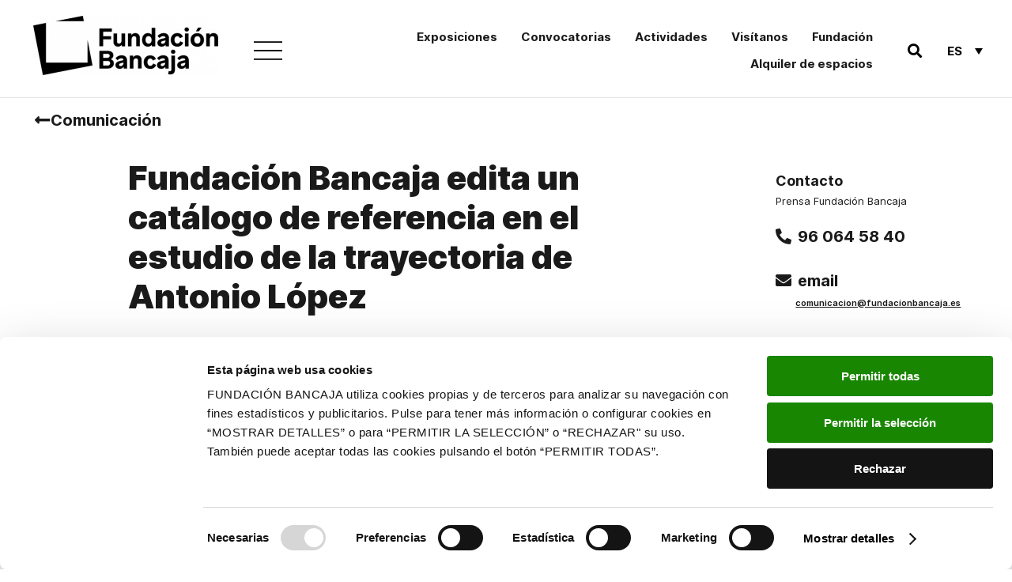

--- FILE ---
content_type: text/css; charset=utf-8
request_url: https://www.fundacionbancaja.es/wp-content/themes/fundacion/style.css?ver=1732271716
body_size: 12289
content:
/*
 Theme Name:   fundacion
 Theme URI:    https://devfundacionbancaja.webpublica.net/
 Author:       Filmac
 Author URI:   http://www.filmac.com
 Template:     twentynineteen
 Version:      1.0.0
*/

/*--------------------------------------------------------------
>>> TABLE OF CONTENTS:
----------------------------------------------------------------
1.0 Fonts
2.0 Layout744
  2.1 Header/Footer
	2.1.1. Idiomas
  2.2 Home
  2.3 Pages
	2.3.1. Listados
	2.3.2. Formularios
	2.3.3. Colección de arte
3.0 Cookies
4.0 Typography
--------------------------------------------------------------*/

/*--------------------------------------------------------------
1.0 Fonts
--------------------------------------------------------------*/
body {
    color: #666666;
    background-color: #fff;
    font-family: "Inter",sans-serif;
    font-size: 13px;
    font-size: max(min(1vw, 1.05em), 15px);
    line-height: 1.8;
    font-weight: 400;
	margin: 0 0;
	padding: 0 0;
}

.btn-black{
	background-color: #363636;
	color: #fff;
	padding: 3px 10px;
	text-align: center;
}
a {
	color: cornflowerblue;
/*	color: black*/
    word-break: break-word;
}
a:hover {
	color: black
}
/* videos responsive */
div.flex-video {
  position: relative;
  padding-bottom: 56.25%;
  padding-top: 0;
  height: 0;
  overflow: hidden;
  margin: 50px 0; /* esto es opcional */
  clear: both;
} 
div.flex-video iframe {
  position: absolute;
  top: 0;
  left: 0;
  width: 100%;
  height: 100%;
}
@media (max-width: 480px){
	div.flex-video {
		margin: 15px 0; /* esto es opcional */
	}
}
.img-responsive {
    width: 100%;
    max-width: 100%;
    height: auto;
    display: block;
}
/*img[src=""] {
    background-color: #eee;
    width: 292px!important;
    height: 292px!important;
}*/
.table {
	width: 100%;
    margin-bottom: 1rem;
    color: #212529;
    line-height: 2;
}
.table thead {
	background: #E6E6E6;
}
.table thead th {
    vertical-align: bottom;
}
.table thead tr:last-child th {
	border-bottom: 2px solid #1a1a1a;
}
.table tbody tr td {
	padding: .5rem 0px;
	border-bottom: 1px solid #e6e6e6;
}
.show-sm {
	display: none
}
@media (max-width:480px){
	.hide-sm {
		display: none
	}
	.show-sm {
		display: block;
	}
	.ssba {
		margin-bottom: 30px;
	}
	.show-sm .ssba {
		margin-bottom: 0;
	}
	.ssbp-wrap {
		width: 100%;
/*		    right: 1rem;
    padding-bottom: 6px;
    margin-bottom: 0;*/
	}
	.ssba>div{
		text-align: right!important
	}
}


/*--------------------------------------------------------------
2.0 Layout
--------------------------------------------------------------*/
.flex-container {
  width: 100%;
  padding-right: 15px;
  padding-left: 15px;
  margin-right: auto;
  margin-left: auto;
  max-width: calc(100% - 2rem)
}
/*@media (max-width: 480px){
section > .flex-container {
	margin: 0;
	width: initial
}
}*/
.flex-container .row, .wpcf7-form .row{
  display: -webkit-box;
  display: flex;
  flex-wrap: wrap;
}
.flex-container .row.localizador{
  flex-wrap: nowrap;
  justify-content: space-between;
  align-items: center;
}
.single .flex-container .colL{
	-webkit-box-flex: 0;
	        flex: 0 1 100%;
	max-width:100%;
}
.single .flex-container .colR{
	-webkit-box-flex: 0;
	        flex: 0 1 100%;
	max-width: 100%;
}

.single .page-header {
    position: -webkit-sticky;
    position: sticky;
    top: 54px;
    background: #fff;
    z-index: 4;
}
@media (max-width: 480px){
	.single .page-header {
	    top: 62px;
	}
/*	#top-small-menu.shrink {
		top: 26px;
	}*/
}
.single .flex-container .foto {
    position: -webkit-sticky;
    position: sticky;
    top: 120px;
    margin-bottom: 50px;
/*    margin-left: 20px;
	transform: rotate(-5deg);*/
    max-width: 400px;
    margin-top: 10px
}
.single.alquiler-centro .flex-container .foto, .single-sala .flex-container .foto {
    margin-bottom: 0;
}
@media (max-width: 480px){
	.single .flex-container .foto {
	    margin-bottom: .5rem;
	    margin-left: 0;
	    padding: 0rem 1rem 0 1rem;
	    margin-top: 0px
	}
	.single .flex-container .colR {
		padding: 1rem;
	}	
}


@media (min-width: 576px) {
	.flex-container {
		max-width: 540px;
	}
}

@media (min-width: 768px) {
	.flex-container {
		max-width: 720px;
	}
}

@media (min-width: 992px) {
	.flex-container {
		max-width: 960px;
	}
	.single .flex-container .colL{
		-webkit-box-flex: 0;
		        flex: 0 1 25%;
		max-width:35%;
	}
		.single .flex-container .colR{
		-webkit-box-flex: 0;
		        flex: 0 1 65%;
		max-width: 680px;
		padding-left: 5%;
	}
}

@media (min-width: 1200px) {
	.flex-container {
		max-width: 1140px;
	}
	.single .flex-container .colL{
		-webkit-box-flex: 0;
		        flex: 0 1 25%;
		max-width:35%;
	}
	.single .flex-container .datos .colL{
		max-width: 20%;
	    font-size: 90%;
	    letter-spacing: 1.5px;
	}
	.single .flex-container .colR{
		-webkit-box-flex: 0;
		        flex: 0 1 65%;
		max-width: 680px;
		padding-left: 5%;
	}
	.single .flex-container .datos .colR{
		        flex: 0 1 75%;
	}   
	.single .flex-container .page-header .colL{
		-webkit-box-flex: 0;
		        flex: 0 1 55%;
		max-width: 55%;
	}
	.single .flex-container .page-header .colR{
		-webkit-box-flex: 0;
		        flex: 0 1 35%;
		max-width: 35%;
		margin: auto 0 12px 0;
		text-align: right;
	}  	
}
@media (min-width: 1360px) {
	.flex-container {
		max-width: 1300px;
	}
}
@media (min-width: 1600px){
	.flex-container {
	    max-width: 1550px!important;
	}
}
.flex-container.resultados {
	padding-bottom: 2%;
}

.single .tipo{

		margin-top: 20px;
	}



/* sticky footer */
body {
  display: -webkit-box;
  display: flex;
  min-height: 100vh;
  -webkit-box-orient: vertical;
  -webkit-box-direction: normal;
          flex-direction: column;
}
.content-area {
  -webkit-box-flex: 1;
          flex: 1;
}

/* selector idioma */
.wpml-ls-legacy-dropdown a:hover, .wpml-ls-legacy-dropdown a:focus, .wpml-ls-legacy-dropdown .wpml-ls-current-language:hover>a{
	background: #fff;
}
.dialog-widget .wpml-ls-legacy-dropdown a, .dialog-widget .wpml-ls-legacy-dropdown a:hover, .dialog-widget .wpml-ls-legacy-dropdown a:focus, .dialog-widget .wpml-ls-legacy-dropdown .wpml-ls-current-language:hover>a{
	background: transparent;
	color: #fff!important;
}

/*--------------------------------------------------------------
2.2 Home
--------------------------------------------------------------*/
.home-destacados{
	margin-top: 40px;
	overflow: hidden;
}
.home-destacados .listado-item{
	display: flex;
	margin-bottom: 15px;	
}
.home-destacados .item-content a, .home-destacados .item-content .title{
	font-size: 20px;
    line-height: 1.15;
    margin: 5px 0 10px;
    letter-spacing: 1px;
}

.home-destacados .item-image{
	flex: 1 1 40%;
}
.home-destacados .item-content{
	flex: 1 1 60%;
	margin: 0 1rem;
	display: flex;
    flex-direction: column;	
}

@media (max-width: 480px){
	.home-destacados {
		margin-top: 10px;
	}
	.home-destacados .item-image{
		margin: 0 0 15px 0
	}
	.home-destacados .item-content {
		margin: 0
	}
	.home-destacados .listado-item{
		padding: 0 30px;
		flex-direction: column;	
	}
}


/*--------------------------------------------------------------
2.3 Pages
--------------------------------------------------------------*/
/* General */
.separador{
	border: solid 1px #C5C5C5;
	margin: 30px 0;
}
.separador2{
	border: dotted 1px #707070;
	margin: 30px 0;
}
.slash {
	width: 100%;
    height: 10px;
    background-image: url(assets/images/slash.png);
    display: block;
    margin: 1rem 0;
}
.slash-me:after {
	content: '';
	width: 100%;
    height: 10px;
    background-image: url(assets/images/slash.png);
    display: inline-block;
    margin: 1rem 0;
}

/* Paginador */
.wpv-pagination-nav-links-container .page-link{
	color: #1A1A1A;
	border: none;
	font-family: 'Inter', sans-serif;
	font-size: 15px;
	font-weight: 700;
	text-decoration: underline;
}
.active .wpv-pagination-nav-links-container .page-link{
	text-decoration: none;
}
.active .wpv-filter-pagination-link.page-link {
	color: #ccc;
}
.wpv-pagination-nav-links-container .page-link.wpv-filter-next-link, .wpv-pagination-nav-links-container .page-link.wpv-filter-previous-link, .wpv-pagination-nav-links-container .page-link.wpv-filter-first-link, .wpv-pagination-nav-links-container .page-link.wpv-filter-last-link{
	border: solid 1px #1A1A1A;
	font-size: 11px;
	padding: 5px 25px;
	text-align: center;
    margin: 1rem;	
}
.wpv-archive-pagination-nav-links, .wpv-archive-pagination-nav-links-container, .wpv-pagination-nav-links, .wpv-pagination-nav-links-container, .wpv-pagination-preview-element {
    justify-content: center;
    align-items: center;
}

/* Localizador */
ul#crumbs {
	font-family: "Inter";
    font-size: 12px;
    padding: 1rem 0;
    margin: 0;
    color: #1A1A1A;
    list-style: none;
    width: 70%
}
@media (max-width:480px){
	ul#crumbs {
		width: 100%
	}
}
ul#crumbs a{
	color: #1A1A1A;
	text-decoration: none;
	font-weight: 700;
}
#crumbs li {
    float: left;
}
#crumbs li:after {    
	content: '/';
	margin: 0 10px;
}
#crumbs li:last-child:after {    
    content: "";
}
#submenu{
	background-color: #E6E6E6;
	margin-bottom: 15px;
	padding: 5px 10px;
	position: -webkit-sticky;
	position: sticky;
	z-index: 5;
	top: 100px;
	font-family: "Inter", Sans-serif;
    font-size: 13px!important;
    font-weight: 700;
	letter-spacing: 1px;
    fill: #666666;
    color: #666666;	
/*	text-transform:uppercase;*/
}
#submenu a{
	color: #666666;
	font-weight: 700;
	text-decoration: none;
	text-transform: uppercase;
}
#submenu ul{
	list-style: none;
	padding: 0 0;
	margin: 0 14px;
}
#submenu ul li{
	display: inline-block;
	margin-right: 30px;
}
#submenu a:active,#submenu .active{
	color: #666666;
}
#submenu.sticky{
	background-color: #000;
	color: #ddd;
}
#submenu.sticky a{
	color: #ddd;
}

/* Single */
.single .venta{
	background-color: #000;
	color: #fff;	
	padding: 7px 0px;
	text-align: center;
	text-transform: uppercase;
}
.single .venta a{
	color: #fff;
	text-decoration: none;
}
.single .tipo{
	font-family: 'Inter', sans-serif;
	font-size: 12px;
	text-transform: uppercase;
	letter-spacing: 1.25px;
	font-weight: 500;
}
.single h1{
	color: #2A2A2A;
/*	color: #959595;*/
	font-family: 'ZilaSlab', monospace;
	font-size: 42px;
	font-weight: 900;
	line-height: 1.2;
    margin: 10px 0 2rem;
/*    color: #9E9E9E;
	font-weight: 300;
    font-size: 62px;*/
/*    line-height: 1;*/
}
@media (max-width: 480px){
	.single h1 {
		font-size: 38px;
	}
}
.single .subtitulo{
	color: #666666;
	display: block;
	font-family: 'ZilaSlab-', monospace;
	font-size: 28px;
	font-weight: 400;	
}
.ultimos{
	color: #FE6F5F;
	font-family: 'Inter', sans-serif;
	font-size: 13px;
	font-weight: 700;
	margin-bottom: 5px;
	text-transform: uppercase;
}
.single .datos{
	border-bottom: solid 1px #707070;
	border-top: dashed 1px #1A1A1A;	
	color: #1A1A1A;
	font-family: 'Inter', sans-serif;
	font-size: 14px;	
	margin: 30px 0;
/*	padding: 1px 0 20px 0;*/
}
.single .datos .row{
	border-bottom: dashed 1px #1A1A1A;	
	padding: 10px 0;
}
.single .datos .row:first-child{
/*	border-top: dashed 2px #1A1A1A;	*/
}
.single .datos .row:last-child{
	border-bottom: none;
}
.single .datos .black{
	text-transform: uppercase;
}
.single .datos p {
	margin: 0;
}
.single .datos ul {
	padding-left: 20px;
}
.single .contenido {
	padding-bottom: 50px;
}

@media (min-width: 1200px){
	.single .contenido {
/*	    font-size: 125%;*/
	    font-weight: 300;
	}
	.single .datos, .single .dcontent {
/*		font-size: 115%;*/
	    font-weight: 300;
	}
}

.single h2 {
	font-family: "Inter", monospace, Sans-serif;
    font-size: 28px;
    font-weight: 700;
    color: #1A1A1A;
}

[class^="seccion--"] .colL h2{
	position: -webkit-sticky;
    position: sticky;
    top: 100px;
    margin-top: 0;
}
[class^="seccion--"] {
	border-top: 1px solid #C5C5C5;
	padding: 50px 0;
}
.nbtop {
	border-top: none;
}
.nball {
	border: none;
}
.embed-container {
    position: relative;
    padding-bottom: 56.25%;
    height: 0;
    overflow: hidden;
}
.embed-container iframe {
    position: absolute;
    top:0;
    left: 0;
    width: 100%!important;
    height: 100%!important;
}
.embed-container.ratio-3x2{
    padding-bottom: 66.66%;
}
.embed-container.ratio-16x9{
    padding-bottom: 56.25%;
}

.flickrwrap {position:relative;padding-bottom:56.25%;padding-top:30px;height:0;overflow:hidden;}
.flickrwrap iframe {position:absolute;top:0;left:0;width:100%;height:100%;}


.single .foto img{
	height: auto;
	width: 100%;
	max-width: 100%;
/*	transform: rotate(-5deg);	*/
}
.single .estado{
	font-family: 'Inter', sans-serif;
	font-size: 11px;
	font-weight: 700;
	text-transform: uppercase;
}
.seemore{
	background-color: #E6E6E6;
}
.seemore a{
	text-decoration: none;
}
.seemore .listado-grid {
	padding: 20px 0 50px 0;
}

.alquiler_lnk{
	color: #1A1A1A;
	font-family: 'ZilaSlab', monospace;
	font-size: 14px;	
	font-weight: 700;	
}
.alquiler_lnk a{
	color: #1A1A1A;
}
#gallery-fotos{
	display: flex;
}
.contenido img{
	height: auto;
	max-width: 100%;
}

/*--------------------------------------------------------------
2.3.1 Listados
--------------------------------------------------------------*/
.listado-item{
	display: -webkit-box;
	display: flex;
	-webkit-box-orient: horizontal;
	-webkit-box-direction: normal;
	        flex-direction: row;
	margin-bottom: 15px;
}
.comunicacion .listado-item {
	margin-bottom: 40px;
	margin-top: 20px;
}
@media (min-width: 1200px){
	.comunicacion .item-mini + p {
		font-size: 110%;
	}
}
.listado-grid .item-image {
	filter: grayscale(0) brightness(0.96);
/*    border: 1px solid #eee;*/
    width: 100%;
/*    height: 100%;*/    
    max-width: 310px;
    max-height: 310px;
    overflow: hidden;    
}

.item-content {
   font-family: 'Inter', sans-serif;
   font-size: 13px;
   font-weight: normal;
   line-height: 1.5;
   padding: 0 .5rem;
   max-width: 310px;
}
.item-content a:not(.read-more),.item-content .title{
	color: #1A1A1A;
	display: block;
	font-family:'Inter','Roboto mono', monospace;
	font-size: 28px;
	line-height: 32px;
	font-weight: 700;
	margin-bottom: 5px;
}
.item-content a.read-more {
	color: #000;
    letter-spacing: 1px;
/*    border-bottom: 1px solid #eee;
    padding: 2px 6px;*/
}
.item-content a:hover {
/*	color: #003265;*/
/*	color: #00458c;*/
	opacity: .7;
}
.item-content .item-mini{
	color: #4A4A4A;
	font-family: 'Inter', sans-serif;
	font-size: 12px;
	font-weight: 500;
/*	letter-spacing: -.25px;*/
}
.centros .item-content .item-mini {
	letter-spacing: 1.25px;
}
.item-content .item-fechas{
	text-transform: uppercase;
}
.item-content .item-estado{
    font-family: 'Inter', sans-serif;
    font-size: 11px;
    font-weight: 400;
/*    margin-bottom: 5px;*/
    text-transform: uppercase;
    letter-spacing: .5px;
    margin-bottom: 2px;
}
.item-content .item-estado.item-inscripcion,.cabierta{
	background: #5686CF;
    color: #fff;
    display: inline-block;
	padding: 0px 4px;
    border-radius: 2px;
/*    border-bottom: 1px solid #3e639a;*/
}
.item-content .item-estado.item-resolucion,.cresolucion{
	background:#00C814;
    color: #fff;
    display: inline-block;
	padding: 0px 4px;
    border-radius: 2px;
/*    border-bottom: 1px solid #009e10;	*/
}
.item-content .item-estado.item-agotado,.ccerrada{
	background:#FE6F5F;
    color: #fff;
    display: inline-block;
	padding: 0px 4px;
    border-radius: 2px;
/*    border-bottom: 1px solid #c3564a;	*/
}
.item-subtitulo{
	color: #666666;
	display: block;
	font-family: 'ZilaSlab', monospace;
	font-size: 15px;
	font-weight: 700;
}
.centros .item-content {
	padding: 0 0 0 3rem; 
	max-width: unset;
}
.centros.listado-item{
    margin-bottom: 2rem;
    display: -ms-grid;
    display: grid;
    -ms-grid-columns: 300px 1fr;
    grid-template-columns: 300px 1fr;
    padding-bottom: 2rem;
}
.centros.listado-item:not(:last-of-type){
    border-bottom: 1px solid #eee;
}

@media (max-width: 992px){
	.centros.listado-item{
		-ms-grid-columns: auto;
		grid-template-columns: auto;
		margin: 0 4px 2rem;
	}
	.centros .item-content {
		padding: 1rem; 
	}
	.centros.listado-item .item-image img{
	    width: 100%;
	    padding: 0 1rem;
	}	
}

.centros.listado-item .item-content>a{
	font-size: 22px;
    font-weight: 900;
}

/* Cards grid */
.listado-grid {
    display: -ms-grid;
    display: grid;
    -ms-grid-columns: (1fr)[4];
    grid-template-columns: repeat(4, 1fr);
    grid-column-gap: 40px;
    grid-row-gap: 40px;
}
.listado-grid .post-excerpt {
	display: none
}
@media (min-width: 1430px){
	.elementor-section.elementor-section-boxed>.elementor-container {
		max-width: calc(100vw - 120px)!important;
	}
}
@media (min-width: 1600px){
	.elementor-section.elementor-section-boxed>.elementor-container {
		max-width: 1570px!important;
	}
	.listado-grid {
    	grid-template-columns: repeat(4, minmax(310px, 1fr));
		grid-column-gap: 40px;
    	grid-row-gap: 40px;

    	max-width: 1570px;
    	margin: 0 auto;
	}	
}
.listado-grid::before, .listado-grid::after {
	display: none!important;
}
.listado-grid .listado-item{
	margin-bottom: 15px;
    -webkit-box-orient: vertical;
    -webkit-box-direction: normal;
            flex-direction: column;
}
.listado-grid .listado-item .item-image{
	margin: 0 0 15px 0;
	position: relative;
	transition: ease .2s;
}
.listado-grid .listado-item .item-image:hover {
/*    box-shadow: 0 0 20px rgba(0,0,0,.25);*/
	filter: grayscale(1);
    transition: ease .2s;
}
.listado-grid .listado-item .item-image:hover img, .listado-grid .listado-item .item-image:focus img, .listado-grid .listado-item .item-image:active img {
	transform: scale(1.15) rotate(-5deg);
    transition: ease-in-out .4s;
}
.listado-grid .listado-item .item-image > img, .listado-grid .listado-item .item-image a > img{
	display: block;
/*	height: 100%;*/
    width: 100%;
/*    -o-object-fit: cover;
    object-fit: cover;*/
    background-color: #eee;
    transition: ease-in-out .2s;
}


.listado-grid .item-content a, .listado-grid .item-content .title{
	font-size: 20px;
    line-height: 1.15;
    margin: 5px 0 10px;
    letter-spacing: 1px;    
}


@media (max-width: 1024px){
	.listado-grid {
	    display: -ms-grid;
	    display: grid;
	    -ms-grid-columns: (1fr)[3];
	    grid-template-columns: repeat(3, 1fr);
	    grid-column-gap: 40px;
	    grid-row-gap: 40px;
	}
}

@media (max-width: 768px){
	.listado-grid {
	    display: -ms-grid;
	    display: grid;
	    -ms-grid-columns: (1fr)[2];
	    grid-template-columns: repeat(2, 1fr);
	    grid-column-gap: 40px;
	    grid-row-gap: 40px;
	}
}

.listado-grid.lista {
	display: grid;
	-ms-grid-columns: (1fr)[2];
    grid-template-columns: repeat(2, 1fr);
    grid-column-gap: 40px;
    grid-row-gap: 40px;
}
.listado-grid.lista .listado-item{
	margin-bottom: 15px;
    -webkit-box-orient: horizontal;            
    -webkit-box-direction: normal;            
    flex-direction: row;
}

.listado-grid.lista .item-image   { width: 40%; margin-right: 20px;}
.listado-grid.lista .item-content { width: 60%; max-width: 100%;}
.listado-grid.lista .item-image > img { width: 100%; }
.listado-grid.lista .item-content>a { /*font-size: 24px;*/ margin-top: 2rem;}
.listado-grid.lista .post-excerpt {	display: block }

@media (max-width: 768px){
	.listado-grid.lista {
	    grid-template-columns: auto;
	    grid-row-gap: 0;
	}
	.listado-grid.lista .item-image {width: 30%}
	.listado-grid.lista .item-content {width: 70%}
	.listado-grid.lista .listado-item {padding: 0 0 20px 0px; }
	.listado-grid.lista .item-content>a{font-size: 21px;}
	.listado-grid.lista .post-excerpt{display: none}
}
@media (max-width: 480px){
	.listado-grid.lista {
	    grid-column-gap: 0;
    	grid-row-gap: 0;
	}
	.listado-grid.lista .item-image{margin: .5rem 0;}
}

/*.listado-grid .listado-item{
	box-shadow: 0 0 30px rgba(0,0,0,.125);
    padding: 20px;
}*/
.publicaciones .listado-grid.lista {
	margin-top: 30px;
	margin-bottom: 30px;
}
.publicaciones .listado-grid.lista {
	grid-column-gap: 20px;
    grid-row-gap: 20px;
}
.publicaciones .listado-grid.lista .item-image{
	max-width: 150px;
	max-height: 187px;
    overflow: hidden;
}
.publicaciones .listado-grid.lista .item-title{
	font-family:'Inter','Roboto mono', monospace;
    font-size: 15px;
    font-weight: 700;
    /* letter-spacing: .6px; */
    margin-bottom: 4px;
    line-height: 1.5;
    margin-top: 10px;
}
.publicaciones .listado-grid.lista .item-mini label {
	width: 80px;
    display: block;
    color: #a1a1a1;
    letter-spacing: 1px;
}
.publicaciones .listado-grid.lista .item-mini {
	letter-spacing: 0;
}
.publicaciones .listado-grid.lista .item-mini p {
    margin: 0;
}


/* Documentos */
.listado-docs{
	list-style: none;
	margin-top: 20px;
	padding-left: 0;
}
/*@media (min-width: 1200px){
	.listado-docs{
		font-size: 125%;
	}
}*/
.listado-docs a{
	color: #1A1A1A;
	text-decoration: none;
}
.listado-docs a:hover{
	color: #1A1A1A;
	text-decoration: none;
}
@media (max-width: 480px){
	.listado-grid{
		display: block;
	}
	.listado-grid .listado-item{
		box-shadow: none;
		padding: 0 19px 20px 24px;
	}
	.listado-grid .listado-item .item-image{
		position: relative;
		max-width: 100%;
		max-height: 100%;
	}	
/*	.listado-grid .listado-item .item-image::after {
	    content: '';
	    position: absolute;
	    top: 0;
	    left: 0;
	    right: 0;
	    bottom: 0;
	    display: flex;
	    align-items: center;
	    justify-content: center;
	    background-color: rgba(0,0,0,.7);
	    color: #fff;
	}*/
}

/* Próximos eventos */
.listado-eventos{
	margin-top: 50px; 
}
.listado-eventos h3{
	color: #1a1a1a;
	font-size: 15px;
	font-weight: 700;
}
.listado-eventos .item-title{
	font-family: 'ZilaSlab', monospace;
	font-size: 18px;
	font-weight: 700;
}
.listado-eventos .item-lnk a{
	font-family: 'Inter', sans-serif;
	font-size: 12px;
	font-weight: 400;
	line-height: 1em;
	margin: 0 0;
	text-decoration: underline!important;
}
.listado-eventos .listado-item{
	border: solid 1px #f6f6f6;
}
.listado-eventos .item-fecha,.listado-eventos .item-content{
	padding: 10px 15px;
}
.listado-eventos .item-fecha{
	text-align: center;
}
.listado-eventos .item-content{
	-webkit-box-flex: 10;
    flex: 10;
}	
.listado-eventos .dia{
	display: block;
	font-size: 46px;
	font-weight: 300;	
	line-height: 1em;
}
.listado-eventos .mes{
	font-weight: 700;
	text-transform: uppercase;
}
.listado-eventos .anyo{
	color: #999;
	font-weight: 700;
}
.listado-eventos .mes1{
	border-left: solid 7px #437368;
}
.listado-eventos .mes1 .item-content{
	background-color: rgba(67,115,104,0.15);
}	

/* botones */
.load_more{
    border: solid 1px #000;
    font-family: 'Inter', sans-serif;
    font-size: 11px;
    font-weight: 700;
    line-height: 18px;
    letter-spacing: 2px;
    padding: 10px 25px;
    box-shadow: 5px 5px 0px 0px rgba(0,0,0,1);
    margin: 50px auto 0 auto;
    text-align: center;
    /* width: 135px; */
    display: inline-block;
    -webkit-transform: translateX(-50%);
            transform: translateX(-50%);
    margin-left: 50%;
/*    -webkit-transition: ease .4s;
    transition: ease .4s;*/

    transition-duration: 250ms;
    transition-property: box-shadow;
    transition-timing-function: cubic-bezier(0.4, 0, 0.2, 1);    
}
.load_more a{
	color: #000;
	text-decoration: none;
}
.load_more:hover {
/*	-webkit-transition: ease .4s;
	transition: ease .4s;*/
    box-shadow: 2px 2px 0px 0px rgba(0,0,0,1);

    transition-duration: 250ms;
    transition-property: box-shadow;
    transition-timing-function: cubic-bezier(0.4, 0, 0.2, 1); 
}
.load_more:active {
	-webkit-transition: ease .4s;
	transition: ease .4s;
	background-color: #f6f6f6;
    box-shadow: 0px 0px 0px 0px rgba(0,0,0,.0);	 
}
.load_more i{
	display: none;
}
a.read-more{
	font-family: 'Inter', sans-serif;
	font-size: 13px;
	font-weight: 700;
}

/* Leer más */
#leer-mas {
	margin: 40px 0;
}
#leer-mas .tab-title{
	cursor: pointer;
	font-family: 'Inter', sans-serif;
	font-size: 13px;
	font-weight: 700;
	text-align: center;
	text-decoration: underline;
	display: block;
	position: absolute;
	bottom: 20px;	
}
#leer-mas .tab-content{
	margin-bottom: 20px;
}
#leer-mas .collapsed{
	display: none;
}

/* Botones Actuales/Anteriores */
.botonera a{	
	padding-bottom: 0!important;
}
.botonera.active a{
	margin-bottom: -2px;
}
.botonera.active a .elementor-button-text{
	border-bottom: solid 2px #000000;
	color: #000!important;
	font-weight: 700;			
}
.botonera a .elementor-button-text{
	padding-bottom: 10px;	
}
.botonera:not(.active) a .elementor-button-text:hover {
    border-bottom: 2px solid #ddd;
    margin-bottom: -2px;
}
.btn-black:not(.ghost) a{
	color: #fff;
}
.btn-grey{
	background-color: #e0e0e0;
	color: #fff;
	padding: 3px 10px;
	text-align: center;
}
.btn-grey a{
	color: #fff;
}
.masinfo{
	display: -webkit-box;
	display: flex;
	font-family: 'Inter', sans-serif;
	font-size: 11px;
	font-weight: 700;
	margin-top: 20px;
}
.masinfo a{
	font-family: 'Inter', sans-serif;
	font-size: 11px!important;
	letter-spacing: 2px;
	font-weight: 700;
	line-height: 1em!important;
	margin-bottom: 0!important;
	padding: 10px 15px;
}
.btn-black.ghost{
	background: transparent;
	color: #000!important;
	border: 1px solid;
	border-radius: 4px;
}
.btn-black.ghost>a{
    font-weight: 500;
    text-transform: uppercase;
}

/* Botón ir arriba */
#go-up {
  display: inline-block;
  width: 50px;
  height: 50px;
  text-align: center;
  border-radius: 4px;
  position: fixed;
  bottom: 66px;
  right: 30px;
  transition: background-color .3s, 
    opacity .5s, visibility .5s;
  opacity: 0;
  visibility: hidden;
  z-index: 1000;
}
#go-up::before {
  content: "\f077";
  font-family: "FontAwesome";
  
  content: "\f343";
  font-family: dashicons;

  font-weight: normal;
  font-style: normal;
  font-size: 2em;
  line-height: 50px;
  color: darkgray;
}
#go-up:hover {
  cursor: pointer;
  background-color: #333;
}
#go-up:active {
  background-color: #555;
}
#go-up.show {
  opacity: 1;
  visibility: visible;
}

/* Centros */
/*.centros .masinfo{
	display: -webkit-box;
	display: flex;
	font-family: 'Inter', sans-serif;
	font-size: 11px;
	font-weight: 700;
	margin-top: 20px;
}
.centros .masinfo a{
	color: #fff;
	font-family: 'Inter', sans-serif;
	font-size: 11px;
	letter-spacing: 2px;
	font-weight: 700;
	line-height: 1em;
	margin-bottom: 0;
	padding: 10px 15px;
}*/
.centros .masinfo .btn-black{
/*	-webkit-box-flex: 1;
	        flex: 1;*/
	margin-right: 15px;
}
.centros .masinfo .btn-grey{
/*	-webkit-box-flex: 1;
	        flex: 1;*/
}

#centro .foto {
	width: 100%;
	max-width: 400px;
} 

/* Relacionados */
.relacionados .item-content a{
	color: #1A1A1A;
	font-family: 'ZilaSlab', monospace;
	font-size: 18px;
	font-weight: 600;	
	line-height: 22px;
	text-decoration: none;
}
/*.relacionados h2{
	font-family: 'ZilaSlab', monospace;
	font-size: 28px;
	font-weight: 700;	
}*/

/* Alquiler de Salas */
.dossier{
	font-family: 'ZilaSlab-', monospace;
	font-size: 14px;
	font-weight: 700;	
	margin-top: 15px;
	text-align: right;
}
.dossier a{
	color:#1A1A1A;
	text-decoration: none;
}
.seccion--espacios .item{
	position: relative;
	height: 230px;
	width: 300px;
	transition: ease-in-out .3s;
}
.seccion--espacios .item:hover{
/*	transform: scale(1.15) rotate(-5deg);*/
	opacity: .9;
/*    transition: ease-in-out .4s;*/
}
/*.seccion--espacios .item:hover .item-title{
	transform: scale(0.8) rotate(5deg);
    transition: ease-in-out .4s;
}*/
.seccion--espacios .item .item-title{
    transition: ease-in-out .6s;
}
.seccion--espacios a{
	text-decoration: none;	
}
.seccion--espacios a .item-title{
	font-family:'Inter','Roboto mono', monospace;
	font-size: 42px;	
	line-height: 1;
	color: #fff;	
	position: absolute;
	bottom: 10px;
	left: 5px;
}
.seccion--espacios .colR>.row {
	display: grid;
	grid-gap: 40px;
	grid-template-columns: repeat(2, 1fr)
}

@media (max-width: 480px){
	.seccion--espacios .colR>.row {
		display: grid;
		grid-gap: 20px;
		grid-template-columns: repeat(1, 1fr)
	}
	.seccion--tarifas .flex-container .colR {
		padding: 1rem 0;
	}
	.seccion--tarifas table {
		font-size: 84%
	}
}
.caracteristicas{
	background-color: #E9E2D7;
	padding: 25px 0;
	margin: 15px 0;
}
.alquiler-centro .colsticky{
	position: -webkit-sticky;
	position: sticky;
	top: 170px;
}

/* Filtros */
.filter{
	background-color: #E6E6E6;
	color: #1A1A1A;
	font-family: 'Inter', sans-serif;
	font-size: 15px;	
	font-weight: 700;
	margin: 15px 0;	
}
.publicaciones .filter{
	margin: 0 0 15px 0;
	padding: 15px 0;
}
.publicaciones .filter input[type="text"] {
    width: 200px;
}

@media (max-width: 480px){
	.publicaciones .filter input[type="text"] {
	    width: 260px;
	    margin-bottom: 6px;
	}
}
.filter input{
	border: solid 1px #707070;
/*	color: #9D9D9D;*/
	font-size: 12px;
/*	font-style: italic;*/
	font-weight: 400;
	margin-left: 10px;
	padding: 5px 7px;
}
.filter input[type=submit]{
	background-color: #1A1A1A;
	border-radius: 15px;
	color: #fff;
	font-size: 11px;	
	padding: 5px 30px;
    font-style: normal;
	cursor: pointer;
}
.filter .filter-top{
	padding: 10px 0;
}
.filter .box{
	background-color: #D4D4D4;
	display :none;
	padding: 30px 0 20px;
}
.filter .box button{
	background: transparent;	
	border: none;    
    color: #1a1a1a;
    cursor: pointer;  
	font-family: 'Inter', sans-serif;
	font-size: 13px;	
	font-weight: 700;
	margin-bottom: 10px;
	text-align: left;
    width: 33%;	
}
@media (max-width: 768px){
	.filter .box button {
		width: 45%
	}
}
@media (max-width: 480px){
	.filter .box button {
		width: 80%
	}
	.filter .filter-top span{
		display: block;
		width: 100%;
		margin-bottom: .25rem;
	}
}	
.filter .btn{
	background-color: #fff;
	border: solid 1px #1A1A1A;
	cursor: pointer;
	display: inline-block;
	font-size: 11px;
	padding: 5px 35px;
	margin-left: 15px;
	letter-spacing: 2px;

	text-transform: uppercase;
    font-size: 11px;
    font-weight: 700;
    letter-spacing: 2.5px;	
}
.filter .btn.active{
	background-color: #1A1A1A;
	color: #fff;
}
.filter .close{
    cursor: pointer;
    font-size: 11px;
    font-weight: 700;
    letter-spacing: 1px;
    text-transform: uppercase;
    text-align: right;
    background: #e6e6e6;
    display: inline-block;
    position: absolute;
    right: 10px;
    top: -20px;
    border-radius: 2px;
    padding: 2px 8px;
}
.filter .autores{
	display: none;
	font-size: 13px;
	font-weight: 700;		
	margin-top: 25px;
}
.filter .letra{
	cursor: pointer;
	display: inline-block;
	font-size: 18px;
	font-weight: 900;	
	margin-right: 5px;
	padding: 5px 5px 0px;
}
.filter .letra.active{
	border-bottom: 2px solid;
}

.identidad h2{
	color: #1A1A1A;
	line-height: 1em;
}
.identidad ul{
	list-style: none;
	padding-left: 0;
}
.identidad ul a{
	display: inline-block;
	font-size: 13px;
	font-family: 'Inter', sans-serif;
	font-weight: 400;
	line-height: 1em;
	text-decoration: underline;
}


/*--------------------------------------------------------------
2.3.2 Formularios
--------------------------------------------------------------*/
/* recaptcha v3 */
.grecaptcha-badge {
opacity:0 !important;
}
.wpcf7-form label{
    font-size: 13px;
    color: #222;
    margin-top: 1rem;
    display: block;
	line-height: .5;
    font-weight: 700;
    letter-spacing: 1px;
}
.wpcf7-form input, .wpcf7-form textarea, .wpcf7-form select{
	border: solid 1px #707070;
	font-size: 14px;
	font-weight: 400;
	margin-top: 5px;
	padding: 5px 10px;
	width: 100%;
}
.wpcf7-form input[type=checkbox], .wpcf7-form input[type=radio]{
	width: auto;
	transform: scale(1.25);
}
.wpcf7-form .wpcf7-submit{
	background-color:#363636;	
	border: none;
	color: #fff;
	font-size: 11px;
	font-style: normal;
	font-weight: 700;
	padding: 10px 30px;
	text-transform: uppercase;
	width: auto;
}
.wpcf7-form .your-consent span{
	text-transform: none;
}
.wpcf7-form small{
	font-size: 11px;
/*	font-family: monospace;*/
    display: block;
    margin-top: 24px;	
}
.wpcf7-form .row .col{
/*	-webkit-box-flex: 0;
	        flex: 0 1 48%;
	max-width:48%;
	margin-right: 2%;*/
	margin-bottom: 10px;
}
.wpcf7-form .row .col3{
	-webkit-box-flex: 0;
	        flex: 0 1 30%;
	max-width:30%;
	margin-right: 2%;
	margin-bottom: 10px;
}
.wpcf7-form .row .col:nth-child(2n){
	margin-right: 0;
	margin-left: 2%;
}
span.wpcf7-list-item{
	margin: 0 0;
}
.wpcf7-form .wpcf7-list-item label{
	font-weight: 400;
}
.wpcf7-form a{
	color: #1A1A1A;
	text-decoration: underline!important;
}
.wpcf7-form input, .wpcf7-form textarea, .wpcf7-form select {
    border: 1px solid #212121;
    padding: 5px;
    width: 100%;
    margin-top: 10px;
    font-size: 16px;
    border-bottom: 1px solid;
    border-radius: 3px;
    padding-bottom: 10px;
}
.wpcf7-form input:not([type="checkbox"]), .wpcf7-form select {
    height: 34px;
}
.wpcf7-form select {
/*  -webkit-appearance: none;
  -moz-appearance: none;
  appearance: none;*/
/*  background: url(http://www.stackoverflow.com/favicon.ico) 96% / 15% no-repeat #EEE;*/
/*  background: transparent;*/
	margin-top: 10px;
	border: 1px solid #111;
	border-bottom-width: 2px;
	border-radius: 3px;
}
/* CAUTION: Internet Explorer hackery ahead - Remove default arrow in Internet Explorer 10 and 11*/
/*.wpcf7-form select::-ms-expand {
    display: none;
}*/

span.wpcf7-not-valid-tip{
	display: block;
    margin-top: 10px;
    text-transform: initial;
    font-size: 11px;
}
.wpcf7-validation-errors, div.wpcf7-acceptance-missing {
    background: #f7e701;
}

.wpcf7-form input[type="submit"] {border-radius:0;border:1px solid #000;padding:5px 30px;margin-top:1rem;background-color: #000;color:#fff;height:40px;text-transform:uppercase;font-size:11px;font-weight: 700;letter-spacing:2.5px;}
::-webkit-input-placeholder { color: #9D9D9D; font-family: monospace;letter-spacing:.5px; font-size: 12px;}
::-moz-placeholder { color: #9D9D9D; font-family: monospace;letter-spacing:.5px; font-size: 12px;}
:-ms-input-placeholder { color: #9D9D9D; font-family: monospace;letter-spacing:.5px; font-size: 12px;}
::-ms-input-placeholder { color: #9D9D9D; font-family: monospace;letter-spacing:.5px; font-size: 12px;}
::placeholder { color: #9D9D9D; font-family: monospace;letter-spacing:.5px; font-size: 12px;}

@media (max-width: 1140px){
	.wpcf7-form .row .col.select {
		max-width: 100%;
    	margin-right: 0;
    	flex: 0 1 100%;
	}
}
@media (max-width: 480px){
	.wpcf7-form .row {
		-webkit-box-orient: vertical;
		-webkit-box-direction: normal;
		        flex-direction: column;
	}
	.wpcf7-form .row .col, .wpcf7-form .row .col:nth-child(2n){
		margin-left: 0;
		max-width: 100%;
	}
	.wpcf7-form input[type="submit"]{
		width: 100%;
		height: 54px;
	}
}

.formsalas {
	margin-bottom: 2rem;
}
.w98 {
	width: 98%
}
.label {
	margin: 1rem 0 .5rem;
}


/*--------------------------------------------------------------
2.3.3 Colección de arte
--------------------------------------------------------------*/
/* Obras */
.obras {
	display: flex;
    flex-flow: wrap;
}
.obras .listado-item{
    -webkit-box-flex: 0;
    flex: 1 1 25%;
    -webkit-box-orient: vertical;
    -webkit-box-direction: normal;
            flex-direction: column;
    text-align: center;
    margin-top: 50px;
}

.obras .listado-item .item-image{
	-webkit-box-flex: 0;
	        flex: none;
	margin-right: 0;
}
.obras .listado-item .item-content a{
	font-size: 14px;
    line-height: 1.5;
/*    font-style: italic;*/
    text-decoration: none;
    margin-top: .75rem;
    letter-spacing: 1px;
}
.obras-relacionadas{
	background-color:#E6E6E6;
	padding: 10px 0;
}
.obras-relacionadas .obras .listado-item img {
	padding: 0 1rem
}

.simexc {
	padding: 2rem 1rem;
	float: right;
}
.dcontent {
	padding: 2rem 0
}
@media (min-width: 481px) and (max-width: 992px){
	.simexc {
		padding: 2rem 0 0 0;
	    margin-bottom: -2rem;
		float: left;
	}
	.dcontent {
		padding: 1rem 1rem 2rem 5rem;
	}

}
@media (max-width: 480px){
	.simexc {
		padding: 2rem 0 0 0;
	    margin-bottom: -2rem;
		float: left;
	}
	.dcontent {
		padding: 1rem;
	}
	.obras-relacionadas .obras .listado-item:first-child {
		margin-top: 30px;
	}
}

.ficha-tecnica{
	background-color:#E0D6C6;
}
.ficha-tecnica h2{
	color: #1A1A1A;
}
.ficha-tecnica .datos,.ficha-tecnica .datos .row,.ficha-tecnica .datos .row:first-child{
	border: none;
}
.ficha-tecnica .datos .row,.ficha-tecnica .datos .row:first-child{
	border-bottom: dotted 1px #707070;
}	
.ficha-tecnica .datos .black{
	text-transform: initial;
}
/* Obras destacadas */
.obras-destacadas .swiper-container {
/*	width: 100%;
	height: 300px;*/
	margin: 20px auto;
}

.obras-destacadas .swiper-slide-container {
	text-align: center;
	font-size: 18px;
	color: #1A1A1A;
}

@media (max-width: 480px){
	.obras-destacadas .swiper-container.gallery-top {
		margin: 20px auto 0;
	}
	.obras-destacadas .swiper-container.gallery-thumbs {
		margin: 0 auto 20px;
	}
}

.obras-destacadas .swiper-slide-container > img {
/*	height: 100%;*/
    width: auto;
    max-width: 90vw;
	max-height: 450px;
} 
.obras-destacadas .swiper-slide-container > p {
	font-size: 14px;
	line-height: 19px;
}
.swiper-button-next, .swiper-container-rtl .swiper-button-prev {
    background-image: url();    
    right: 10px;
    left: auto;
}
.obras-destacadas .gallery-thumbs .swiper-wrapper {
	align-items: center;
	margin-top: 1rem;
}
.obras-destacadas .gallery-thumbs .swiper-slide-container .image > img {
    max-height: 160px;
}

.gallery-top {
	width: 100%;
}
.gallery-top .title{
	font-family:'Inter','Roboto mono', monospace;
	font-size: 14px;	
	font-weight: 700;
/*	font-style: italic;*/
	letter-spacing: 1px;
}
.gallery-top .title a{
	color: #1A1A1A;
}	
.gallery-top .subtitle{
	font-size: 11px;
}
.gallery-thumbs {
	box-sizing: border-box;
	padding: 10px 0;
}
.gallery-thumbs .swiper-slide {
/*	width: calc(100% / 8);*/
	width: auto;
}
.gallery-thumbs .swiper-slide .image{
	opacity: 0.5;
}
.gallery-thumbs .swiper-slide-active .image {
	opacity: 1;
	transition: ease .4s opacity
}
.gallery-thumbs .swiper-slide:not(.swiper-slide-active) .image:hover {
	opacity: 1;
	cursor: pointer;
	transition: ease .4s opacity	
}

 /*--------------------------------------------------------------
3.0 Cookies
--------------------------------------------------------------*/ 
.cookies {
    position: fixed!important;
    z-index: 99999998 !important;
    bottom: -300px;
    left: 0;
    color: #fff;
    vertical-align: baseline;
    width: 100%;
    background-color: rgba(0,31,51,.96);
    font-size: 13px;
    display: block;
    -webkit-animation: slideIn 1s forwards;
    -webkit-animation-delay: 1s;
    animation: slideIn 1s forwards;
    animation-delay: 1s;
}

.cookies .txt {
    border-left: solid 3px #c5c5c5;
    padding: 0px 0px 0px 15px;
    margin: 15px 0;
    float: left;
    width: 85%;
    margin-right: 5%;
}

.cookies a {
    color: #c5c5c5;
    text-decoration: underline!important;
    -webkit-transition: color .2s ease;
    transition: color .2s ease;    
}

.cookies .txt strong {
    font-size: 16px;
}

#btnclose {
    float: right;
    cursor: pointer;
    position: relative;
    padding: 7px 10px;
    font-size: 18px;
    font-weight: 700;
    line-height: 14pt;
    color: white;
    background-color: #c5c5c5;
    text-align: center;
    margin: 5px 5px 0 0;
    border-radius: 25px;
}

.cookies .centeredPage {
    position: relative;
    max-width: 940px;
    width: 100%;
    margin: 0px auto;
    padding: 0 10px;
    display: flex;
    align-items: center;
}
@media (max-width : 768px) {
/*	.cookies .centeredPage {
		width: 90%;
	}*/
	#btnclose {
		position: absolute;
		right: 15px;
	}
	.cookies .txt {
		width: 90%;
	    font-size: 84%;
	    border-left: 0;
	}
}

.cookies .fleft {
    float: left;
}

.slide-out {
    -webkit-animation: slideOut 0.5s forwards;
    animation: slideOut 0.5s forwards;
}
@keyframes slideIn {
  0% {
    transform: translateY(0px);
  }
  100% {
    transform: translateY(-300px);
  }
}

@keyframes slideOut {
  0% {
    transform: translateY(-300px);
  }
  100% {
    transform: translateY(300px);
  }
}

.cookies .divAceptar{
    /*float: left;
    position: relative;*/
    /* width: 15%; */
    display: inline-block;
    vertical-align: text-bottom;
}
.cookies #btnaceptar{
    cursor: pointer;
    font-size: 12px;
    text-transform: uppercase;
    border: solid 1px #fff;
    text-align: center;
    padding: 5px 15px;
    display: inline-block;
    font-weight: 700;
    margin-right: 50px;
}
@media (max-width: 480px){
    .cookies {width:100%;}
    .cookies .centeredPage{flex-direction: column;}
    .cookies .txt {font-size: 10px;width: 100%;}
    .cookies .divAceptar{width: 100%;margin-bottom: 20px;}
    .cookies #btnaceptar{margin-left:15px;width: fit-content;}
}


/*--------------------------------------------------------------
4.0 Typography
--------------------------------------------------------------*/
.black{
	color: #1A1A1A;
	font-weight: 900;
}


/* cabeceras submenú sticky */
.stickymenu-top.elementor-sticky--active {	
	box-shadow: rgba(0, 0, 0, 0.2) 0px 3px 30px;
/*	background-color: #a23939!important;*/
/*	background-color: #ff6262!important;*/
/*    background-color: #001140!important;
    background-color: #041135!important;   */ 
	background-color: #212121!important;
	border-bottom: none!important;
}
.stickymenu-top.elementor-sticky--active h1{
	color: #E6E6E6!important
}
.stickymenu-top.elementor-sticky--active .elementor-button {
	fill: #ddd!important;
	color: #ddd!important;
}
.stickymenu-top.elementor-sticky--active .elementor-button:hover {
	fill: #fff!important;
	color: #fff!important;
}
.stickymenu-top.elementor-sticky--active .botonera.active a .elementor-button-text {
    border-bottom: solid 3px #fff;
    color: #fff!important;
}

/*.stickymenu-top.agenda.elementor-sticky--active {	
	background-color: #212121!important;
}
.stickymenu-top.exposiciones.elementor-sticky--active {
	background-color: #ff6262!important;
}
.stickymenu-top.convocatorias.elementor-sticky--active {
	background-color: #041135!important;
}
.stickymenu-top.actividades.elementor-sticky--active {
	background-color: #a23939!important;
}
.stickymenu-top.fundacion.elementor-sticky--active {
	background-color: #842f2f!important;
}*/
/*.stickymenu-top.fundacion.elementor-sticky--active .elementor-button.elementor-size-xs {
	padding: 0 20px;
}*/
.stickymenu-top .elementor-button{
/*	text-transform: uppercase;*/
	letter-spacing: 1px;
	font-size: 13px!important
}


/* cabeceras título sticky */
.title-bar.elementor-sticky--active {	
	box-shadow: rgba(0, 0, 0, 0.2) 0px 3px 30px;
/*	background-color: #a23939!important;*/
/*	background-color: #ff6262!important;*/
/*    background-color: #001140!important;
    background-color: #041135!important;   */ 
	background-color: #212121!important;
	border-bottom: none!important;
}
.title-bar.elementor-sticky--active h1 {
	color: #E6E6E6!important;
	font-size: 38px!important;
}


@media (max-width: 768px){
	.deslizable > .elementor-column-wrap {
		overflow-x: scroll;
	}
	.deslizable > .elementor-column-wrap > .elementor-widget-wrap{
		display: contents!important;
	}
	.deslizable .elementor-button-text {
		white-space: nowrap;
	}
	.title-bar.elementor-sticky--active h1{
		padding-top: 5px;
    	margin-bottom: -8px;
	}	
}


/* .single-post h1.elementor-heading-title.elementor-size-default {
    font-weight: 400!important
} */


/* coleccion de arte */
.filter-bar {
	background-color: #fff;
	position: -webkit-sticky;
	position: sticky;
	z-index: 2;
	top: 52px;
	padding-top: 50px;
}
@media (max-width: 480px){
	.filter-bar {
		top: 74px;
		text-align: center;
	}
}
#divserie, #divautor {
	box-shadow: 0 10px 10px rgba(0,0,0,.1);
	position: relative;
}
#divserie > .flex-container, #divautor > .flex-container {
	position: relative;
}
.obras {
	display: -webkit-box;
	display: -webkit-flex;
	display: -ms-flexbox;
	display: flex;
	-webkit-flex-wrap: wrap;
	-ms-flex-wrap: wrap;
	flex-wrap: wrap;
	-webkit-box-pack: center;
	-webkit-justify-content: center;
	-ms-flex-pack: center;
	justify-content: center;
	-webkit-box-align: baseline;
	-webkit-align-items: baseline;
	-ms-flex-align: baseline;
	align-items: baseline;
	margin-left: -.5rem;
	margin-right: -.5rem;
	margin-bottom: 2rem;
}
.obras .item-content {
	max-width: unset
}
.single-obra .foto-obra {
	text-align: center;
	margin: 50px 0;
}
.single-obra .foto-obra > img {
	max-height: 450px;
	max-width: 100%;
}
.single-obra .foto-obra .info {
	font-size: 14px;
    color: #1a1a1a;
    letter-spacing: .5px;
    font-weight: 700;
}
.single-obra h2 {
	color: #1A1A1A;
	font-family: "Inter", Sans-serif;
    font-size: 28px;
    font-weight: 700;
}
@media (min-width: 481px) and (max-width: 992px) {

	.ficha-tecnica .datos {
		margin-top: 0;
		margin-left: 5rem;
	}
}
@media (max-width: 480px) {
	.single-obra h2 {
		margin-bottom: 1rem!important;
	}
	.ficha-tecnica .datos {
		margin-top: 0;
		margin-left: 0rem;
	}
	.single-obra .foto-obra {
		margin-top: 20px;
	}
}


/* coleccion de arte */
.gallery-top {
	margin-bottom: 50px;
}
.gallery-top .image > img {
	height: 450px;
}
.elementor-element.elementor-element-96246a7.elementor-widget.elementor-widget-shortcode .elementor-shortcode {
	    padding: 0 1rem!important;
}
@media (max-width: 480px) {
	.gallery-top .image > img {
		object-fit: contain;
	}
}
.swiper-button-next, .swiper-container-rtl .swiper-button-prev,
.swiper-button-prev, .swiper-container-rtl .swiper-button-next {
	filter: grayscale(1) brightness(0.5);
}
.swiper-container.swiper-container-initialized.swiper-container-horizontal:hover {
    cursor: grab;
}

/* ============================= 
	modern theme 
/* ============================= */

.botonera a .elementor-button-text {
	    padding-bottom: 16px;
	    letter-spacing: 0.6px;
	    font-size: 14px;
	}
	@media (max-width: 768px){
		.botonera a .elementor-button-text {
			padding-top: 8px;
		    padding-bottom: 8px;
		}
	}
	.stickymenu-top {
		border: none;
	}
	.stickymenu-top .elementor-button.elementor-size-xs {
		padding: 10 14px;
	}

	.stickymenu-top.agenda {
		border-width: 0!important;
	}

	.stickymenu-top.title-bar .elementor-heading-title {
		color: #111!important;
	    font-family: "Inter", Sans-serif!important;
	    font-size: 38px!important;
	    font-weight: 700!important;
	    padding-bottom: 5px;
/*	    letter-spacing: .25em;*/
	}
	.stickymenu-top.title-bar.elementor-sticky--active .elementor-heading-title {
		color: #fff!important;
	}

@media (max-width: 480px){
	.botonera a .elementor-button-text {
	    letter-spacing: 0.3px;
	    font-size: 13px;
	    margin-top: -4px;
	}
	.stickymenu-top.title-bar .elementor-heading-title {
		font-size: 32px!important;
		padding-left: 10px;
		padding-bottom: 0;
/*		letter-spacing: .15em;*/
	}
	.single .flex-container .foto {
		position: unset
	}
}

.subtitle {
	border: none!important;
}
	.subtitle .elementor-widget-heading .elementor-heading-title {
		font-family: "Inter", Sans-serif!important;
		font-size: 20px!important;
	    font-weight: 700!important;
	    letter-spacing: 0.25em!important;
/*	    color: #333!important;*/
		color: #ccc!important;
	}
@media (max-width: 480px){
	.subtitle .elementor-widget-heading .elementor-heading-title {
		text-align: center;
	}
}


.page-title .elementor-heading-title h1{
    color: #111!important;
    font-family: "Inter", Sans-serif!important;
    font-size: 38px!important;
    font-weight: 700!important;
    padding-bottom: 5px;

	color: #1A1A1A;
    font-family: 'Inter', Sans-serif;
    font-size: 38px;
    letter-spacing: 1px;    
}


#notas-prensa .listado-item {
	margin-bottom: 30px
}

.footer h5 {
        font-family: 'Inter', 'Roboto mono', monospace;
		font-weight: 400!important;
		letter-spacing: 1.5px!important;
		font-size: 15px!important;
}


.item-content>a:not(.read-more), 
	.item-content> .title {
    font-family: 'Inter', 'Roboto mono', monospace ;
    line-height: 1.35;
    font-size: 20px;
    letter-spacing: 0;
}

.listado-grid .item-content>a {
        font-family: 'Inter', 'Roboto mono', monospace ;
		font-weight: 900;
		line-height: 1.35;
		font-size: 22px;
/*		letter-spacing: 1.5px;*/
}

@media (max-width: 480px){
	.item-content a, 
		.item-content .title {
			font-weight: 900;
			letter-spacing: 1px!important;
	}
	.single h2 {
	    font-size: 24px;
	    margin-bottom: 0;
	}
}


.single h1 {
	font-family: 'Inter', 'Roboto mono', monospace;
}
.single h2 {
	font-family: 'Inter', 'Roboto mono', monospace;
    font-size: 28px;
    font-weight: 700;
    color: #1A1A1A;
}
.relacionados .item-image {
	filter: grayscale(0) brightness(0.96);
    width: 100%;
    max-width: 310px;
    max-height: 310px;
    overflow: hidden;
    flex: 1 1 100%
}
.relacionados .item-image:hover {
    filter: grayscale(1) brightness(0.92);
    transition: ease .2s;
}
.relacionados .listado-item .item-image img {
	transition: ease .2s;
}
.relacionados .listado-item .item-image:hover img, .relacionados .listado-item .item-image:focus img, .relacionados .listado-item .item-image:active img {
	transform: scale(1.15) rotate(-5deg);
    transition: ease-in-out .4s;
}
.relacionados .item-content {
	display: flex;
	flex-direction: column;
	justify-content: center;
	flex: 1 1 100%;
	max-width: unset;
	padding: 0 1rem
}
.single .flex-container.relacionados .colR {
	max-width: unset
}
.relacionados .item-content>a{
	font-weight: 900;
}
.alquiler-centro #submenu {
	top: 94px;
}
.alquiler-centro #centro {
	padding-top: 10px;
}
.alquiler-centro .flex-container .foto {
	top: 170px;
}
.alquiler-centro .nbtop {
	padding-top: 0
}
.alquiler-centro .anchor {
	display: block;
    position: relative;
    top: -170px;
    visibility: hidden;
}
.seccion--centro .colR img{
	max-width: 100%
}
.seccion--espacios a .item-title {
    font-family: 'Inter', 'Roboto mono', monospace;
    font-size: 24px;
    line-height: 1;
    color: #fff;
    position: absolute;
    bottom: 10px;
    left: 10px;
    font-weight: 700;
}

.home-destacados .item-content>a{
	font-size: 22px;
    line-height: 1.15;
    margin: 5px 0 10px;
    letter-spacing: 1px;
    font-weight: 900;
}

@media (max-width: 768px){
	.relacionados .listado-item {
		flex-direction: column;
		align-items: center;
		margin-bottom: 2rem;
	}
	.relacionados .item-image {
	    margin-bottom: .5px;
	}
	.relacionados .item-content {
		max-width: 310px;
	}
	.seccion--fotos .flex-container .colR {
		padding: 0;
	}
	.caracteristicas .flex-container .colR {
		padding: 0 1rem 0 0;
	}
	.listado-grid .item-content>a, .item-content>a:not(.read-more), .item-content> .title {
		font-weight: 900;
		font-size: 23px;
	}	
	.alquiler-centro #submenu {
	    top: 130px;
	    padding: 10px 0;
	}
	.alquiler-centro .anchor {
	    top: -120px;
	}
	.alquiler-centro #submenu ul {
		overflow-x: scroll;
		flex-wrap: nowrap;
	}
	.alquiler-centro #submenu a {
		white-space: nowrap;
	}
	.alquiler-centro #submenu ul .row{
		display: flex;
	    flex-wrap: nowrap;
	    margin-left: 6px;
	}
}

.stickymenu-top.fundacion .elementor-button span{
	text-transform: initial;
}

@media (min-width: 1024px) {
	.elementor-section.elementor-section-boxed>.elementor-container {
    max-width: calc(100vw - 4rem)!important;
}
}

/* tablas a responsive */
.table-responsive{
	overflow-x:auto;
}
@media screen and (max-width: 720px) {
    .table-mobile .table {width:100%;}
    .table-mobile .table thead {display: none;}
    .table-mobile .table tr:nth-of-type(2n) {background-color: inherit;}
    .table-mobile .table tr td:first-child {background: #E6E6E6; font-weight:bold;font-size:13px;border-bottom: 2px solid #1a1a1a;}
    .table-mobile .table tbody td {display: block;  text-align:center; width:100%!important;}
    .table-mobile .table tbody td:before { 
        content: attr(data-th); 
        display: block;
        text-align:center;  
    }
}

.caracteristicas .table {
	width: auto;
	line-height: 1.8;
}
.caracteristicas table thead th:first-child{
	visibility: hidden;
	padding-right: 3rem;
	}
.caracteristicas table thead th{
	text-align: left;
	padding-left: .5rem;
}
.caracteristicas table tbody td:first-child{
	font-weight: bold;
	padding: 0 .5rem 0 0;
	vertical-align: top;
}
.caracteristicas table tbody td{
	padding: 0 .5rem;
	vertical-align: top;
}
/* Alguiler de Salas */
.form-block {
    max-width: 750px;
    margin: 0 auto;
}
.alquiler h1 {
	color: #111!important;
    font-family: "Inter", Sans-serif!important;
    font-size: 38px!important;
    font-weight: 700!important;
    padding-bottom: 5px;
}
.alquiler h2{
	font-size: 24px;
	color: #1a1a1a;
}
.alquiler .wpcf7-form .row .col3 {
    flex: 0 1 28%;
    max-width: 28%;
    margin-right: 5%;
}
.alquiler .wpcf7-form select{
	font-family: "Inter",sans-serif;
    font-size: 13px;	
}
.alquiler .wpcf7-form input:not([type="checkbox"]), .wpcf7-form select{
	height: auto;
	width: auto;
}
.alquiler .divtipo{
	display: flex;
    flex-wrap: wrap;
}
.alquiler .alert{
	border: solid 1px #ccc;
	padding: 10px 15px;
	background: aliceblue;
}
.alquiler .wpcf7-form input[type="submit"]{
	cursor: pointer;
	height: 40px;	
}
.alquiler .btn-back,.alquiler .btn_form_next{
	border: 1px solid #ccc;
	cursor: pointer;
    padding: 12px 30px;
    margin-top: 1rem;
    background-color: #ccc;
	border-radius: 3px;
    color: #000;
    height: 40px;
    text-transform: uppercase;
    font-size: 11px;
    font-weight: 700;
    letter-spacing: 2.5px;	
	text-decoration: none!important;
}
.alquiler #divSummary{
	background-color: #E8E3D9;
    padding: 10px 25px;
    max-width: 680px;	
}
.alquiler #divSummary h2, .divFin h2{
	font-size: 18px;
    line-height: 22px;
	margin-bottom: 0;
}
.alquiler #divSummary table, .divFin table{
	width: 100%;
}
.alquiler #divSummary table th, .divFin table th{
	text-align: left;
}
.divFin{
	margin-bottom: 25px;
}
.divFin .ok{
	border: solid 1px #E8E3D9;
	border-radius: 3px;
	padding: 10px 25px;
}

/* Tooltip container */
/*
.divtooltip{
	display: none;
	margin-left: 5px;
}
*/  
.tooltip {
	display: none;
    background-color: #000;
    color: #fff;
    padding: 5px 2px;
    width: 10px;
    height: 10px;
    vertical-align: middle;
    border-radius: 3px;
    font-weight: 700;
    line-height: 10px;
    text-align: center;
}

/* Tooltip text */
/*.tooltip .tooltiptext {
  visibility: hidden;
  background-color: #000;
  color: #fff;
  border-radius: 5px;
  width: 320px;
  text-align: center;
  padding: 10px 15px;
  font-weight: 400;
  line-height: 1em;

  position: absolute;
  z-index: 1;
  bottom: 125%;
  left: 50%;
  margin-left: -60px;

  opacity: 0;
  transition: opacity 0.3s;
}

.tooltip .tooltiptext::after {
  content: "";
  position: absolute;
  top: 100%;
  left: 50%;
  margin-left: -5px;
  border-width: 5px;
  border-style: solid;
  border-color: #555 transparent transparent transparent;
}

.tooltip:hover .tooltiptext {
  visibility: visible;
  opacity: 1;
}*/
.divtooltip{
	display: inline-block;
}
.tooltip{
	cursor: pointer;
	margin-left: 5px;
}
.tooltip .tooltiptext {
  display: none;
}
#tooltipcontent{
	position: fixed;
	display: none;
	width: 100%;
	height: 100%;
	top: 0;
	left: 0;
	right: 0;
	bottom: 0;
	background-color: rgba(0,0,0,0.8);
	z-index: 9;
	cursor: pointer;
}
#tooltipcontent div{
  position: absolute;
  top: 50%;
  left: 50%;
  color: #a1a1a1;
  transform: translate(-50%,-50%);
  -ms-transform: translate(-50%,-50%);
  padding: 30px;
  background-color: white;
  max-width: 680px
}

.listado-noticias .item-content>a:not(.read-more){
	font-family: 'Inter', 'Roboto mono', monospace;
    line-height: 1.35;
    font-size: 28px;
/*    letter-spacing: -.5px!important;*/
    font-weight: 900;
}
.listado-noticias .item-content {
	max-width: unset;
}



/* inversion de navegacion entre post */

.elementor-post-navigation, .elementor-post-navigation .elementor-post-navigation__link a {
    flex-direction: row-reverse;
}
.elementor-post-navigation .elementor-post-navigation__next a {
    float: left!important;
}
.elementor-post-navigation span.elementor-post-navigation__link__prev {
    text-align: right;
}
.elementor-post-navigation span.elementor-post-navigation__link__next {
    text-align: left!important;
}
.post-navigation__prev--title {
    padding-right: 0rem;
    padding-left: 2rem;
}
.post-navigation__next--title {
    padding-right: 2rem;
    padding-left: 0rem;
}
.post-navigation__arrow-wrapper {
    -webkit-transform: rotate(180deg);
            transform: rotate(180deg);
}
.elementor-post-navigation .post-navigation__arrow-wrapper.post-navigation__arrow-prev {
    font-size: 30px;
    padding-right: 0px;
    padding-left: 15px;
}
.elementor-post-navigation .post-navigation__arrow-wrapper.post-navigation__arrow-next {
    font-size: 30px;
    padding-right: 15px;
    padding-left: 0px;
}

@media (max-width: 480px){
.post-navigation__arrow-wrapper {
    font-size: 32px;
}
.elementor-post-navigation .elementor-post-navigation__link {
	white-space: normal!important;
	width: 100%!important;
    margin-bottom: 2rem;
}
.elementor-post-navigation .post-navigation__arrow-wrapper.post-navigation__arrow-next{
	padding-right: 0;
	padding-left: 10px;
}
.elementor-post-navigation .post-navigation__arrow-wrapper.post-navigation__arrow-prew{
	padding-left: 0;
	padding-right: 10px;
}
.elementor-post-navigation {
	flex-direction: column-reverse;
}

.listado-noticias .item-content>a:not(.read-more) {
	    font-family: 'Inter', 'Roboto mono', monospace;
	    line-height: 1.25;
	    font-size: 26px;
	    margin-bottom: 10px;
	    font-weight: 400;
	}
}


/* tablet */
@media (min-width: 481px) and (max-width: 768px){
	.listado-grid {
		padding: 0 10px;
		grid-template-columns: repeat(3, 1fr);
	}
	.listado-grid .item-content>a, .item-content>a:not(.read-more), .item-content> .title {
	    font-weight: 900;
	    font-size: 18px;
	}	
}

/* plugin de compartir */
.scriptlesssocialsharing {
    box-sizing: border-box;
    text-align: right;
    display: flex;
	margin: 0!important;
    justify-content: flex-end;
}
.show-sm .scriptlesssocialsharing { margin: -10px 10px 0 0!important;}
.scriptlesssocialsharing h3 {font-weight: 400;font-size:12px; margin-right: 6px;}
.scriptlesssocialsharing .scriptlesssocialsharing__icon { fill: black; }
.scriptlesssocialsharing .button { background-color: #fff!important; padding: 6px!important; }
.scriptlesssocialsharing .scriptlesssocialsharing__buttons a.button:hover{opacity: .7}

/* Acordeón Tarifas */
.seccion--tarifas .accordion {
	background-color: #eee;
	cursor: pointer;
	padding: 20px 25px 20px 20px;
	width: 100%;
	outline: none;
	transition: 0.4s;
	position: relative;
}
.seccion--tarifas .accordion:after {
	content: '\f078'; /* Unicode character for "plus" sign (+) */
	font-family: "Font Awesome 5 Free";
    font-weight: 900;
	font-size: 13px;
	color: #000;
    position: absolute;
    right: 10px;
    top: 25%;  
}
.seccion--tarifas .active:after {
	content: "\f077"; /* Unicode character for "minus" sign (-) */
	font-family: "Font Awesome 5 Free";
    font-weight: 900;	
}
.seccion--tarifas .panel {
	padding: 15px 0 0 0;
	max-height: 0;
	overflow: hidden;
	transition: max-height 0.2s ease-out;
}

.identidad .listado-grid .item-content a{
	font-size: 13px;
	font-weight: 400;
	line-height: 1.2em;
}
.post-password-form input[type="submit"] {
    border-radius: 0;
    border: 1px solid #000;
    padding: 5px 30px;
    margin-top: 1rem;
    background-color: #000;
    color: #fff;
    height: 40px;
    text-transform: uppercase;
    font-size: 11px;
    font-weight: 700;
    letter-spacing: 2.5px;
}
.post-password-form input {
    border: 1px solid #212121;
    padding: 5px;
    width: auto;
    margin-top: 10px;
    font-size: 16px;
    border-bottom: 1px solid;
    border-radius: 3px;
    padding-bottom: 10px;
}
.post-password-form label {
    font-size: 13px;
    color: #222;
    margin-top: 1rem;
    line-height: .5;
    font-weight: 700;
    letter-spacing: 1px;
}
.elementor-widget-icon-list a .elementor-icon-list-text{
    color:#6495ED!important ;
}

/*--------------------------------------------------------------
5.0 Buscador
--------------------------------------------------------------*/
.search .item-content {
	padding: 0 0 0 3rem; 
	max-width: unset;
}
@media (min-width: 1400px){
	.search .item-content {
	padding-right: 150px; 
}
}
.search.listado-item{
    margin-bottom: 0;
    display: -ms-grid;
    display: grid;
    -ms-grid-columns: 150px 1fr;
    grid-template-columns: 150px 1fr;
    padding-bottom: 2rem;
}
.search .item-image{
	width: 150px;
}
.search .item-content a{
	color: #000000;
    font-family: "Inter", Sans-serif;
    font-size: 20px;
    font-weight: 900;	
}
.search .nav-links{
	text-align: center;
}
.search .page-numbers{
	color: #000000;
	font-weight: 700;
    padding: .15em .45em .2em;
    line-height: 1.25;
    margin: 2px;	
}
.search .page-numbers.current{
	color: #CCCCCC;
}	
.search .page-numbers.next, .search .page-numbers.prev{
    color: #1a1a1a;
    border: solid 1px #1A1A1A;
    font-size: 11px;
    padding: 5px 25px;
    text-align: center;
    margin: 1rem;
}

@media (max-width: 992px){
	.search.listado-item{
		-ms-grid-columns: auto;
		grid-template-columns: auto;
		margin: 0 4px 2rem;
	}
	.search .item-content {
		padding: 1rem; 
	}
	.search.listado-item .item-image img{
	    width: 100%;
	    padding: 0 1rem;
	}	
}

.search.listado-item .item-content>a{
	font-size: 22px;
    font-weight: 900;
}

/* Branding on the banner */
a#CybotCookiebotDialogPoweredbyCybot,
div#CybotCookiebotDialogPoweredByText {
  display: none;
}

/* Branding on the widget */
#CookiebotWidget .CookiebotWidget-body .CookiebotWidget-main-logo {
    display: none;
}


--- FILE ---
content_type: text/css; charset=utf-8
request_url: https://www.fundacionbancaja.es/wp-content/uploads/elementor/css/post-5183.css
body_size: 2001
content:
.elementor-5183 .elementor-element.elementor-element-eba2328{margin-top:0px;margin-bottom:0px;padding:0px 0px 0px 0px;}.elementor-widget-icon-box.elementor-view-stacked .elementor-icon{background-color:var( --e-global-color-primary );}.elementor-widget-icon-box.elementor-view-framed .elementor-icon, .elementor-widget-icon-box.elementor-view-default .elementor-icon{fill:var( --e-global-color-primary );color:var( --e-global-color-primary );border-color:var( --e-global-color-primary );}.elementor-widget-icon-box .elementor-icon-box-title, .elementor-widget-icon-box .elementor-icon-box-title a{font-family:var( --e-global-typography-primary-font-family ), Sans-serif;font-weight:var( --e-global-typography-primary-font-weight );}.elementor-widget-icon-box .elementor-icon-box-title{color:var( --e-global-color-primary );}.elementor-widget-icon-box:has(:hover) .elementor-icon-box-title,
					 .elementor-widget-icon-box:has(:focus) .elementor-icon-box-title{color:var( --e-global-color-primary );}.elementor-widget-icon-box .elementor-icon-box-description{font-family:var( --e-global-typography-text-font-family ), Sans-serif;font-weight:var( --e-global-typography-text-font-weight );color:var( --e-global-color-text );}.elementor-5183 .elementor-element.elementor-element-caa67e2 .elementor-icon-box-wrapper{align-items:center;}.elementor-5183 .elementor-element.elementor-element-caa67e2{--icon-box-icon-margin:15px;}.elementor-5183 .elementor-element.elementor-element-caa67e2.elementor-view-stacked .elementor-icon{background-color:#1A1A1A;}.elementor-5183 .elementor-element.elementor-element-caa67e2.elementor-view-framed .elementor-icon, .elementor-5183 .elementor-element.elementor-element-caa67e2.elementor-view-default .elementor-icon{fill:#1A1A1A;color:#1A1A1A;border-color:#1A1A1A;}.elementor-5183 .elementor-element.elementor-element-caa67e2 .elementor-icon{font-size:22px;}.elementor-5183 .elementor-element.elementor-element-caa67e2 .elementor-icon-box-title, .elementor-5183 .elementor-element.elementor-element-caa67e2 .elementor-icon-box-title a{font-family:"Inter", Sans-serif;font-size:20px;}.elementor-5183 .elementor-element.elementor-element-caa67e2 .elementor-icon-box-title{color:#1A1A1A;}.elementor-5183 .elementor-element.elementor-element-81cafb7{margin-top:0px;margin-bottom:20px;}.elementor-5183 .elementor-element.elementor-element-8e6f058 > .elementor-element-populated{margin:0px 0px 0px 0px;--e-column-margin-right:0px;--e-column-margin-left:0px;padding:0px 0px 0px 0px;}.elementor-widget-divider{--divider-color:var( --e-global-color-secondary );}.elementor-widget-divider .elementor-divider__text{color:var( --e-global-color-secondary );font-family:var( --e-global-typography-secondary-font-family ), Sans-serif;font-weight:var( --e-global-typography-secondary-font-weight );}.elementor-widget-divider.elementor-view-stacked .elementor-icon{background-color:var( --e-global-color-secondary );}.elementor-widget-divider.elementor-view-framed .elementor-icon, .elementor-widget-divider.elementor-view-default .elementor-icon{color:var( --e-global-color-secondary );border-color:var( --e-global-color-secondary );}.elementor-widget-divider.elementor-view-framed .elementor-icon, .elementor-widget-divider.elementor-view-default .elementor-icon svg{fill:var( --e-global-color-secondary );}.elementor-5183 .elementor-element.elementor-element-f95c2fe{--divider-border-style:solid;--divider-color:#C5C5C5;--divider-border-width:1px;}.elementor-5183 .elementor-element.elementor-element-f95c2fe .elementor-divider-separator{width:100%;}.elementor-5183 .elementor-element.elementor-element-f95c2fe .elementor-divider{padding-block-start:2px;padding-block-end:2px;}.elementor-5183 .elementor-element.elementor-element-4730b96 > .elementor-element-populated{margin:0px 50px 0px 0px;--e-column-margin-right:50px;--e-column-margin-left:0px;padding:0px 0px 20px 0px;}.elementor-widget-theme-post-featured-image .widget-image-caption{color:var( --e-global-color-text );font-family:var( --e-global-typography-text-font-family ), Sans-serif;font-weight:var( --e-global-typography-text-font-weight );}.elementor-widget-theme-post-title .elementor-heading-title{font-family:var( --e-global-typography-primary-font-family ), Sans-serif;font-weight:var( --e-global-typography-primary-font-weight );color:var( --e-global-color-primary );}.elementor-5183 .elementor-element.elementor-element-4926a8c .elementor-heading-title{font-family:"Inter", Sans-serif;font-size:42px;font-weight:900;line-height:1.2em;color:#1A1A1A;}.elementor-widget-post-info .elementor-icon-list-item:not(:last-child):after{border-color:var( --e-global-color-text );}.elementor-widget-post-info .elementor-icon-list-icon i{color:var( --e-global-color-primary );}.elementor-widget-post-info .elementor-icon-list-icon svg{fill:var( --e-global-color-primary );}.elementor-widget-post-info .elementor-icon-list-text, .elementor-widget-post-info .elementor-icon-list-text a{color:var( --e-global-color-secondary );}.elementor-widget-post-info .elementor-icon-list-item{font-family:var( --e-global-typography-text-font-family ), Sans-serif;font-weight:var( --e-global-typography-text-font-weight );}.elementor-5183 .elementor-element.elementor-element-6a64f74 > .elementor-widget-container{margin:-30px 0px 0px 0px;}.elementor-5183 .elementor-element.elementor-element-6a64f74 .elementor-icon-list-icon{width:14px;}.elementor-5183 .elementor-element.elementor-element-6a64f74 .elementor-icon-list-icon i{font-size:14px;}.elementor-5183 .elementor-element.elementor-element-6a64f74 .elementor-icon-list-icon svg{--e-icon-list-icon-size:14px;}.elementor-5183 .elementor-element.elementor-element-6a64f74 .elementor-icon-list-text, .elementor-5183 .elementor-element.elementor-element-6a64f74 .elementor-icon-list-text a{color:#1A1A1A;}.elementor-5183 .elementor-element.elementor-element-6a64f74 .elementor-icon-list-item{font-family:"Inter", Sans-serif;font-size:17px;font-weight:400;}.elementor-widget-theme-post-content{color:var( --e-global-color-text );font-family:var( --e-global-typography-text-font-family ), Sans-serif;font-weight:var( --e-global-typography-text-font-weight );}.elementor-5183 .elementor-element.elementor-element-f9726df > .elementor-widget-container{margin:0% 10% 5% 0%;}.elementor-5183 .elementor-element.elementor-element-f9726df{color:#1A1A1A;font-family:"Inter", Sans-serif;font-size:13px;font-weight:400;}.elementor-widget-post-navigation span.post-navigation__prev--label{color:var( --e-global-color-text );}.elementor-widget-post-navigation span.post-navigation__next--label{color:var( --e-global-color-text );}.elementor-widget-post-navigation span.post-navigation__prev--label, .elementor-widget-post-navigation span.post-navigation__next--label{font-family:var( --e-global-typography-secondary-font-family ), Sans-serif;font-weight:var( --e-global-typography-secondary-font-weight );}.elementor-widget-post-navigation span.post-navigation__prev--title, .elementor-widget-post-navigation span.post-navigation__next--title{color:var( --e-global-color-secondary );font-family:var( --e-global-typography-secondary-font-family ), Sans-serif;font-weight:var( --e-global-typography-secondary-font-weight );}.elementor-5183 .elementor-element.elementor-element-1c599e4 > .elementor-widget-container{margin:30px 0px 50px -18px;}.elementor-5183 .elementor-element.elementor-element-1c599e4 span.post-navigation__prev--label, .elementor-5183 .elementor-element.elementor-element-1c599e4 span.post-navigation__next--label{font-family:"Inter", Sans-serif;}.elementor-5183 .elementor-element.elementor-element-1c599e4 span.post-navigation__prev--title:hover, .elementor-5183 .elementor-element.elementor-element-1c599e4 span.post-navigation__next--title:hover{color:#1A1A1A;}.elementor-5183 .elementor-element.elementor-element-1c599e4 span.post-navigation__prev--title, .elementor-5183 .elementor-element.elementor-element-1c599e4 span.post-navigation__next--title{font-family:"Inter", Sans-serif;font-size:15px;}.elementor-5183 .elementor-element.elementor-element-1c599e4 .post-navigation__arrow-wrapper{color:#1A1A1A;fill:#1A1A1A;}.elementor-5183 .elementor-element.elementor-element-72d075a:not(.elementor-motion-effects-element-type-background) > .elementor-widget-wrap, .elementor-5183 .elementor-element.elementor-element-72d075a > .elementor-widget-wrap > .elementor-motion-effects-container > .elementor-motion-effects-layer{background-color:#FFFFFF;}.elementor-5183 .elementor-element.elementor-element-72d075a > .elementor-widget-wrap > .elementor-widget:not(.elementor-widget__width-auto):not(.elementor-widget__width-initial):not(:last-child):not(.elementor-absolute){margin-bottom:0px;}.elementor-5183 .elementor-element.elementor-element-72d075a > .elementor-element-populated{transition:background 0.3s, border 0.3s, border-radius 0.3s, box-shadow 0.3s;margin:0px 0px 0px 0px;--e-column-margin-right:0px;--e-column-margin-left:0px;padding:30px 30px 30px 30px;}.elementor-5183 .elementor-element.elementor-element-72d075a > .elementor-element-populated > .elementor-background-overlay{transition:background 0.3s, border-radius 0.3s, opacity 0.3s;}.elementor-widget-heading .elementor-heading-title{font-family:var( --e-global-typography-primary-font-family ), Sans-serif;font-weight:var( --e-global-typography-primary-font-weight );color:var( --e-global-color-primary );}.elementor-5183 .elementor-element.elementor-element-6b371df > .elementor-widget-container{margin:0px 0px 10px 0px;}.elementor-5183 .elementor-element.elementor-element-6b371df .elementor-heading-title{font-family:"Inter", Sans-serif;font-size:18px;font-weight:700;color:#1A1A1A;}.elementor-5183 .elementor-element.elementor-element-9274d51 .elementor-heading-title{font-family:"Inter", Sans-serif;font-size:13px;font-weight:400;color:#1A1A1A;}.elementor-5183 .elementor-element.elementor-element-6a5ae72 > .elementor-widget-container{margin:20px 0px 20px 0px;}.elementor-5183 .elementor-element.elementor-element-6a5ae72 .elementor-icon-box-wrapper{align-items:start;}.elementor-5183 .elementor-element.elementor-element-6a5ae72{--icon-box-icon-margin:0px;}.elementor-5183 .elementor-element.elementor-element-6a5ae72.elementor-view-stacked .elementor-icon{background-color:#1A1A1A;}.elementor-5183 .elementor-element.elementor-element-6a5ae72.elementor-view-framed .elementor-icon, .elementor-5183 .elementor-element.elementor-element-6a5ae72.elementor-view-default .elementor-icon{fill:#1A1A1A;color:#1A1A1A;border-color:#1A1A1A;}.elementor-5183 .elementor-element.elementor-element-6a5ae72 .elementor-icon{font-size:20px;}.elementor-5183 .elementor-element.elementor-element-6a5ae72 .elementor-icon-box-title, .elementor-5183 .elementor-element.elementor-element-6a5ae72 .elementor-icon-box-title a{font-family:"Inter", Sans-serif;font-size:20px;font-weight:700;}.elementor-5183 .elementor-element.elementor-element-6a5ae72 .elementor-icon-box-title{color:#1A1A1A;}.elementor-5183 .elementor-element.elementor-element-744d7f1 > .elementor-widget-container{margin:0px 0px 5px 0px;}.elementor-5183 .elementor-element.elementor-element-744d7f1 .elementor-icon-box-wrapper{align-items:start;}.elementor-5183 .elementor-element.elementor-element-744d7f1{--icon-box-icon-margin:0px;}.elementor-5183 .elementor-element.elementor-element-744d7f1.elementor-view-stacked .elementor-icon{background-color:#1A1A1A;}.elementor-5183 .elementor-element.elementor-element-744d7f1.elementor-view-framed .elementor-icon, .elementor-5183 .elementor-element.elementor-element-744d7f1.elementor-view-default .elementor-icon{fill:#1A1A1A;color:#1A1A1A;border-color:#1A1A1A;}.elementor-5183 .elementor-element.elementor-element-744d7f1 .elementor-icon{font-size:20px;}.elementor-5183 .elementor-element.elementor-element-744d7f1 .elementor-icon-box-title, .elementor-5183 .elementor-element.elementor-element-744d7f1 .elementor-icon-box-title a{font-family:"Inter", Sans-serif;font-size:20px;font-weight:700;}.elementor-5183 .elementor-element.elementor-element-744d7f1 .elementor-icon-box-title{color:#1A1A1A;}.elementor-5183 .elementor-element.elementor-element-4bc890a > .elementor-widget-container{margin:0px 0px 0px 25px;}.elementor-5183 .elementor-element.elementor-element-4bc890a .elementor-heading-title{font-family:"Inter", Sans-serif;font-size:11px;font-weight:600;text-decoration:underline;color:#1A1A1A;}@media(max-width:1024px){.elementor-5183 .elementor-element.elementor-element-4730b96 > .elementor-element-populated{padding:0px 20px 20px 20px;}.elementor-5183 .elementor-element.elementor-element-6a64f74 .elementor-icon-list-item{font-size:15px;}}@media(min-width:768px){.elementor-5183 .elementor-element.elementor-element-bc2adf0{width:10%;}.elementor-5183 .elementor-element.elementor-element-4730b96{width:58.113%;}.elementor-5183 .elementor-element.elementor-element-8ec7027{width:7.925%;}.elementor-5183 .elementor-element.elementor-element-72d075a{width:23.962%;}}@media(max-width:1024px) and (min-width:768px){.elementor-5183 .elementor-element.elementor-element-bc2adf0{width:5%;}.elementor-5183 .elementor-element.elementor-element-4730b96{width:100%;}.elementor-5183 .elementor-element.elementor-element-8ec7027{width:5%;}}@media(max-width:767px){.elementor-5183 .elementor-element.elementor-element-caa67e2 .elementor-icon-box-wrapper{text-align:left;}.elementor-5183 .elementor-element.elementor-element-caa67e2{--icon-box-icon-margin:0px;}.elementor-5183 .elementor-element.elementor-element-e0039a7 > .elementor-element-populated{padding:20px 20px 20px 20px;}.elementor-5183 .elementor-element.elementor-element-4730b96 > .elementor-element-populated{margin:0px 0px 0px 0px;--e-column-margin-right:0px;--e-column-margin-left:0px;padding:0px 0px 0px 0px;}.elementor-5183 .elementor-element.elementor-element-4926a8c .elementor-heading-title{font-size:28px;line-height:1.2em;}.elementor-5183 .elementor-element.elementor-element-f9726df > .elementor-widget-container{margin:0px 0px 0px 0px;}.elementor-5183 .elementor-element.elementor-element-1c599e4 > .elementor-widget-container{margin:0px -16px 0px 0px;}.elementor-5183 .elementor-element.elementor-element-72d075a > .elementor-element-populated{padding:30px 0px 0px 0px;}.elementor-5183 .elementor-element.elementor-element-6a5ae72 .elementor-icon-box-wrapper{text-align:left;}.elementor-5183 .elementor-element.elementor-element-6a5ae72{--icon-box-icon-margin:0px;}.elementor-5183 .elementor-element.elementor-element-744d7f1 .elementor-icon-box-wrapper{text-align:left;}.elementor-5183 .elementor-element.elementor-element-744d7f1{--icon-box-icon-margin:0px;}.elementor-5183 .elementor-element.elementor-element-4bc890a > .elementor-widget-container{margin:0px 0px 0px 30px;}}/* Start custom CSS for icon-box, class: .elementor-element-caa67e2 */@media (max-width: 480px) {
.elementor-5183 .elementor-element.elementor-element-caa67e2 .elementor-icon-box-wrapper{
    display: flex;
}
.elementor-5183 .elementor-element.elementor-element-caa67e2 .elementor-icon-box-icon {
    display: flex;
    align-items: center;
}
.elementor-5183 .elementor-element.elementor-element-caa67e2 .elementor-icon-box-title {
    margin-left: .5rem;
}
}/* End custom CSS */
/* Start custom CSS for theme-post-content, class: .elementor-element-f9726df */.elementor-5183 .elementor-element.elementor-element-f9726df {
    max-width: 780px;
    margin: 0 auto
}


@media (min-width:769px){
.elementor-5183 .elementor-element.elementor-element-f9726df {
    font-size: 100%!important
}    
}/* End custom CSS */
/* Start custom CSS for icon-box, class: .elementor-element-6a5ae72 */.elementor-5183 .elementor-element.elementor-element-6a5ae72 .elementor-icon-box-wrapper{
    display: flex;
    align-items: center;
}
.elementor-5183 .elementor-element.elementor-element-6a5ae72 .elementor-icon-box-icon {
    display: flex;
    align-items: center;
}
.elementor-5183 .elementor-element.elementor-element-6a5ae72 .elementor-icon-box-title {
    margin-left: .5rem;
}/* End custom CSS */
/* Start custom CSS for icon-box, class: .elementor-element-744d7f1 */.elementor-5183 .elementor-element.elementor-element-744d7f1 .elementor-icon-box-wrapper{
    display: flex;
    align-items: center;
}
.elementor-5183 .elementor-element.elementor-element-744d7f1 .elementor-icon-box-icon {
    display: flex;
    align-items: center;
}
.elementor-5183 .elementor-element.elementor-element-744d7f1 .elementor-icon-box-title {
    margin-left: .5rem;
}/* End custom CSS */
/* Start Custom Fonts CSS */@font-face {
	font-family: 'Inter';
	font-style: normal;
	font-weight: normal;
	font-display: auto;
	src: url('https://www.fundacionbancaja.es/wp-content/uploads/2020/01/Inter-Regular.woff2') format('woff2'),
		url('https://www.fundacionbancaja.es/wp-content/uploads/2020/01/Inter-Regular.woff') format('woff'),
		url('https://www.fundacionbancaja.es/wp-content/uploads/2020/01/Inter-Regular.ttf') format('truetype');
}
@font-face {
	font-family: 'Inter';
	font-style: italic;
	font-weight: normal;
	font-display: auto;
	src: url('https://www.fundacionbancaja.es/wp-content/uploads/2020/01/Inter-Italic.woff2') format('woff2'),
		url('https://www.fundacionbancaja.es/wp-content/uploads/2020/01/Inter-Italic.woff') format('woff'),
		url('https://www.fundacionbancaja.es/wp-content/uploads/2020/01/Inter-Italic.ttf') format('truetype');
}
@font-face {
	font-family: 'Inter';
	font-style: normal;
	font-weight: 500;
	font-display: auto;
	src: url('https://www.fundacionbancaja.es/wp-content/uploads/2020/01/Inter-Medium.woff2') format('woff2'),
		url('https://www.fundacionbancaja.es/wp-content/uploads/2020/01/Inter-Medium.woff') format('woff'),
		url('https://www.fundacionbancaja.es/wp-content/uploads/2020/01/Inter-Medium.ttf') format('truetype');
}
@font-face {
	font-family: 'Inter';
	font-style: italic;
	font-weight: 500;
	font-display: auto;
	src: url('https://www.fundacionbancaja.es/wp-content/uploads/2020/01/Inter-MediumItalic.woff2') format('woff2'),
		url('https://www.fundacionbancaja.es/wp-content/uploads/2020/01/Inter-MediumItalic.woff') format('woff'),
		url('https://www.fundacionbancaja.es/wp-content/uploads/2020/01/Inter-MediumItalic.ttf') format('truetype');
}
@font-face {
	font-family: 'Inter';
	font-style: normal;
	font-weight: 600;
	font-display: auto;
	src: url('https://www.fundacionbancaja.es/wp-content/uploads/2020/01/Inter-SemiBold.woff2') format('woff2'),
		url('https://www.fundacionbancaja.es/wp-content/uploads/2020/01/Inter-SemiBold.woff') format('woff'),
		url('https://www.fundacionbancaja.es/wp-content/uploads/2020/01/Inter-SemiBold.ttf') format('truetype');
}
@font-face {
	font-family: 'Inter';
	font-style: italic;
	font-weight: 600;
	font-display: auto;
	src: url('https://www.fundacionbancaja.es/wp-content/uploads/2020/01/Inter-SemiBoldItalic.woff2') format('woff2'),
		url('https://www.fundacionbancaja.es/wp-content/uploads/2020/01/Inter-SemiBoldItalic.woff') format('woff'),
		url('https://www.fundacionbancaja.es/wp-content/uploads/2020/01/Inter-SemiBoldItalic.ttf') format('truetype');
}
@font-face {
	font-family: 'Inter';
	font-style: normal;
	font-weight: 700;
	font-display: auto;
	src: url('https://www.fundacionbancaja.es/wp-content/uploads/2020/01/Inter-Bold.woff2') format('woff2'),
		url('https://www.fundacionbancaja.es/wp-content/uploads/2020/01/Inter-Bold.woff') format('woff'),
		url('https://www.fundacionbancaja.es/wp-content/uploads/2020/01/Inter-Bold.ttf') format('truetype');
}
@font-face {
	font-family: 'Inter';
	font-style: italic;
	font-weight: 700;
	font-display: auto;
	src: url('https://www.fundacionbancaja.es/wp-content/uploads/2020/01/Inter-BoldItalic.woff2') format('woff2'),
		url('https://www.fundacionbancaja.es/wp-content/uploads/2020/01/Inter-BoldItalic.woff') format('woff'),
		url('https://www.fundacionbancaja.es/wp-content/uploads/2020/01/Inter-BoldItalic.ttf') format('truetype');
}
@font-face {
	font-family: 'Inter';
	font-style: normal;
	font-weight: 800;
	font-display: auto;
	src: url('https://www.fundacionbancaja.es/wp-content/uploads/2020/01/Inter-ExtraBold.woff2') format('woff2'),
		url('https://www.fundacionbancaja.es/wp-content/uploads/2020/01/Inter-ExtraBold.woff') format('woff'),
		url('https://www.fundacionbancaja.es/wp-content/uploads/2020/01/Inter-ExtraBold.ttf') format('truetype');
}
@font-face {
	font-family: 'Inter';
	font-style: italic;
	font-weight: 800;
	font-display: auto;
	src: url('https://www.fundacionbancaja.es/wp-content/uploads/2020/01/Inter-ExtraBoldItalic.woff2') format('woff2'),
		url('https://www.fundacionbancaja.es/wp-content/uploads/2020/01/Inter-ExtraBoldItalic.woff') format('woff'),
		url('https://www.fundacionbancaja.es/wp-content/uploads/2020/01/Inter-ExtraBoldItalic.ttf') format('truetype');
}
@font-face {
	font-family: 'Inter';
	font-style: normal;
	font-weight: 900;
	font-display: auto;
	src: url('https://www.fundacionbancaja.es/wp-content/uploads/2020/01/Inter-Black.woff2') format('woff2'),
		url('https://www.fundacionbancaja.es/wp-content/uploads/2020/01/Inter-Black.woff') format('woff'),
		url('https://www.fundacionbancaja.es/wp-content/uploads/2020/01/Inter-Black.ttf') format('truetype');
}
@font-face {
	font-family: 'Inter';
	font-style: italic;
	font-weight: 900;
	font-display: auto;
	src: url('https://www.fundacionbancaja.es/wp-content/uploads/2020/01/Inter-BlackItalic.woff2') format('woff2'),
		url('https://www.fundacionbancaja.es/wp-content/uploads/2020/01/Inter-BlackItalic.woff') format('woff'),
		url('https://www.fundacionbancaja.es/wp-content/uploads/2020/01/Inter-BlackItalic.ttf') format('truetype');
}
@font-face {
	font-family: 'Inter';
	font-style: normal;
	font-weight: 100;
	font-display: auto;
	src: url('https://www.fundacionbancaja.es/wp-content/uploads/2020/01/Inter-Thin-BETA.woff2') format('woff2'),
		url('https://www.fundacionbancaja.es/wp-content/uploads/2020/01/Inter-Thin-BETA.woff') format('woff'),
		url('https://www.fundacionbancaja.es/wp-content/uploads/2020/01/Inter-Thin-BETA.ttf') format('truetype');
}
@font-face {
	font-family: 'Inter';
	font-style: italic;
	font-weight: 100;
	font-display: auto;
	src: url('https://www.fundacionbancaja.es/wp-content/uploads/2020/01/Inter-ThinItalic-BETA.woff2') format('woff2'),
		url('https://www.fundacionbancaja.es/wp-content/uploads/2020/01/Inter-ThinItalic-BETA.woff') format('woff'),
		url('https://www.fundacionbancaja.es/wp-content/uploads/2020/01/Inter-ThinItalic-BETA.ttf') format('truetype');
}
@font-face {
	font-family: 'Inter';
	font-style: normal;
	font-weight: 200;
	font-display: auto;
	src: url('https://www.fundacionbancaja.es/wp-content/uploads/2020/01/Inter-ExtraLight-BETA.woff2') format('woff2'),
		url('https://www.fundacionbancaja.es/wp-content/uploads/2020/01/Inter-ExtraLight-BETA.woff') format('woff'),
		url('https://www.fundacionbancaja.es/wp-content/uploads/2020/01/Inter-ExtraLight-BETA.ttf') format('truetype');
}
@font-face {
	font-family: 'Inter';
	font-style: italic;
	font-weight: 200;
	font-display: auto;
	src: url('https://www.fundacionbancaja.es/wp-content/uploads/2020/01/Inter-ExtraLightItalic-BETA.woff2') format('woff2'),
		url('https://www.fundacionbancaja.es/wp-content/uploads/2020/01/Inter-ExtraLightItalic-BETA.woff') format('woff'),
		url('https://www.fundacionbancaja.es/wp-content/uploads/2020/01/Inter-ExtraLightItalic-BETA.ttf') format('truetype');
}
@font-face {
	font-family: 'Inter';
	font-style: normal;
	font-weight: 300;
	font-display: auto;
	src: url('https://www.fundacionbancaja.es/wp-content/uploads/2020/01/Inter-Light-BETA.woff2') format('woff2'),
		url('https://www.fundacionbancaja.es/wp-content/uploads/2020/01/Inter-Light-BETA.woff') format('woff'),
		url('https://www.fundacionbancaja.es/wp-content/uploads/2020/01/Inter-Light-BETA.ttf') format('truetype');
}
@font-face {
	font-family: 'Inter';
	font-style: italic;
	font-weight: 300;
	font-display: auto;
	src: url('https://www.fundacionbancaja.es/wp-content/uploads/2020/01/Inter-LightItalic-BETA.woff2') format('woff2'),
		url('https://www.fundacionbancaja.es/wp-content/uploads/2020/01/Inter-LightItalic-BETA.woff') format('woff'),
		url('https://www.fundacionbancaja.es/wp-content/uploads/2020/01/Inter-LightItalic-BETA.ttf') format('truetype');
}
/* End Custom Fonts CSS */

--- FILE ---
content_type: application/javascript; charset=utf-8
request_url: https://www.fundacionbancaja.es/wp-content/themes/fundacion/assets/js/scripts.js?ver=1731351913
body_size: 2508
content:
(function($) {
    $(document).ready(function() {
		decode_emtext();

	    AOS.init({
            duration: 1500,
            once: true,
            easing: 'easing'
        });		

        //Funcion suaviza scroll
		/*
        $('a[href*="#"]:not([href="#"])').click(function() {
            if (location.pathname.replace(/^\//, '') == this.pathname.replace(/^\//, '') && location.hostname == this.hostname) {
                var target = $(this.hash);
                target = target.length ? target : $('[name=' + this.hash.slice(1) + ']');
                if (target.length) {
                    $('html, body').animate({
                        scrollTop: target.offset().top
                    }, 1200);
                    return false;
                }
            }
        });
		*/
            
		//Botones Actuales/Anteriores
		$('.div-botonera').hide();
		//Si viene de una actividad o exposición anterior mostramos la capa de Anteriores/Próximas, etc.
		var auxhref = location.href;
		if ((auxhref.endsWith('#anteriores')) || (auxhref.endsWith('#proximas')) || (auxhref.endsWith('#actuales')) ){
			$('.botonera').removeClass('active');
			$('.div-botonera').removeClass('active').hide();
			var btn = auxhref.substring(auxhref.indexOf('#')+1);
			console.log(btn);
			$('.div-botonera.'+btn).addClass('active');		
			$('.botonera[btn-id='+btn+']').addClass('active');			
			/*
			if (location.href.endsWith('#anteriores')){
				$('.div-botonera.anteriores').addClass('active');		
				$('.botonera[btn-id=anteriores]').addClass('active');
			}
			if (location.href.endsWith('#proximas')){
				$('.div-botonera.proximas').addClass('active');		
				$('.botonera[btn-id=proximas]').addClass('active');
			}
			*/			
		}
		$('.div-botonera.active').show();				
		
		$( ".botonera" ).on( "click", function(event) {

            if( $('body.home').length ){
                  $('html, body').animate({scrollTop :580}, 400);
                } else {
                  $('html, body').animate({scrollTop :80}, 400);
                }
            
			var btn = $( this ).attr('btn-id');
			if (btn!== undefined){
				event.preventDefault();
				$('.botonera').removeClass('active');
				$('.div-botonera').removeClass('active').hide();
				$('.div-botonera.'+btn).addClass('active').show();		
				$(this).addClass('active');
			}
		});

        // $('#nav-icon').click(function(){
        //     $(this).toggleClass('open');
        // });
		$('#leer-mas .tab-title').on('click', function () {
			if ($(this).parent().find('.tab-content').hasClass('collapsed')){
				$(this).parent().find('.tab-content').removeClass('collapsed');
				var aux = $(this).html().replace('+','-');
				$(this).html(aux);
			}else{
				$(this).parent().find('.tab-content').addClass('collapsed');
				var aux = $(this).html().replace('-','+');
				$(this).html(aux);				
			}				
		});

        /* Oculta cabecera al hacer scroll */
        // var prevScrollpos = window.pageYOffset;
        // window.onscroll = function() {
        //   var currentScrollPos = window.pageYOffset;
        //   if (currentScrollPos > window.innerHeight) {
        //       if (prevScrollpos > currentScrollPos) {
        //         document.getElementById("top-small-menu").style.top = "0px";
        //       } else {
        //         document.getElementById("top-small-menu").style.top = "-60px";
        //       }
        //       prevScrollpos = currentScrollPos;
        //   }
        // }
        var btn  = $('#go-up');
        var menu = $('#top-small-menu')

        $(window).scroll(function() {
          if ($(window).scrollTop() > 70) {
            menu.addClass('shrink');
            btn.addClass('show');
          } else {
            menu.removeClass('shrink');
            btn.removeClass('show');
          }
        });

        // ir arriba
        btn.click(function() {
          $("html, body").animate({ scrollTop: 0 }, "slow");
          return false;
        });		
	});	
}(jQuery));		

// Decodifica un email
function decode_emtext()
{
    var aux=document.getElementById('email');    
    if (aux!= null){
        aux.innerHTML="@";
    }
}

/* Cookies */
// Comprueba si un usuario ha aceptado las cookies o muestra la capa
function checkCookies(){
	console.log('checkCookies');
    var c_value = document.cookie;
    var c_start = c_value.indexOf("c_fbcookie");
    if (c_start == -1){
    //No tiene cookies
		console.log(1);
        if (document.referrer.indexOf(document.domain,0) > -1){
		//si viene de una página de la web, ha aceptado la cookie de manera implícita: la creamos
			setCookie("c_fbcookie", 1, 180); 	/* 6 meses */			
			document.getElementById("cookies").style.display="none";
			console.log(2);
		} else {
	    //sino mostramos la capa
			document.getElementById("cookies").style.display="block";
			console.log(3);
		} 
    }else{
		console.log(4);
        document.getElementById("cookies").style.display="none";
    }
}
//Obtiene el valor de una cookie
function getCookie(c_name){
    if ((c_name=='') || (c_name === undefined)){
        c_name='c_fbcookie';
    }
    var c_value = document.cookie;
    var c_start = c_value.indexOf(" " + c_name + "=");
    if (c_start == -1){
        c_start = c_value.indexOf(c_name + "=");
    }
    if (c_start == -1){
        c_value = null;
    }else{
        c_start = c_value.indexOf("=", c_start) + 1;
        var c_end = c_value.indexOf(";", c_start);
        if (c_end == -1){
            c_end = c_value.length;
        }
        c_value = unescape(c_value.substring(c_start,c_end));
    }
    return c_value;
}

//Asigna valor y fecha de expiración a una cookie
function setCookie(c_name,value,exdays){
    var exdate=new Date();
    exdate.setDate(exdate.getDate() + exdays);
    var c_value=escape(value) + ((exdays==null) ? "" : "; expires="+exdate.toUTCString());
	c_value = c_value + ";domain=.fundacionbancaja.es";
    document.cookie=c_name + "=" + c_value;	
}
	
(function($) {
	var isWeb = (document.domain=='fundacionbancaja');
	$('#btnclose').click(function(){
		$('.cookies').addClass('slide-out');
	});
	$('#btnaceptar').click(function(){
		setCookie("c_fbcookie", 1, 180); 	/* 6 meses */
		if (isWeb){
			var _gaq = _gaq || [];   _gaq.push(['_setAccount', 'UA-33082181-1']);  _gaq.push(['_trackPageview']);  (function() {    var ga = document.createElement('script'); ga.type = 'text/javascript'; ga.async = true;    ga.src = ('https:' == document.location.protocol ? 'https://ssl' : 'http://www') + '.google-analytics.com/ga.js';    var s = document.getElementsByTagName('script')[0]; s.parentNode.insertBefore(ga, s);  })();
		}
		$('.cookies').addClass('slide-out');
	});	
}(jQuery));

// cierra los acordeones de elementor por defecto
jQuery(document).ready(function($) { 
var delay = 100; setTimeout(function() { 
    $('.elementor-tab-title').removeClass('elementor-active');
     $('.elementor-tab-content').css('display', 'none'); }, delay); 
}); 

jQuery(document).ready(function($) {
//Tablas a Responsive
var headertext = [];
//Esta línea está puesta por si queremos mantener tablas con scroll en versión responsive (deben llevar la clase table-responsive de bootstrap
var headers = $(".table-mobile table[class~=table] thead").filter(function( index ) {
	aux = $(this).parent().attr('class');
	return (aux.indexOf(aux,'nomobile')>-1);
});
var tablebody = $(".table-mobile table[class~=table] tbody").filter(function( index ) {
	aux = $(this).parent().attr('class');
	return (aux.indexOf(aux,'nomobile')>-1);
});

for (var i = 0; i < headers.length; i++) {
	headertext[i]=[];
	for (var j = 0, headrow; headrow = headers[i].rows[0].cells[j]; j++) {
		var current = headrow;
		headertext[i].push(current.textContent);
	}
} 

for (var h = 0, tbody; tbody = tablebody[h]; h++) {
	for (var i = 0, row; row = tbody.rows[i]; i++) {
		for (var j = 0, col; col = row.cells[j]; j++) {
			if (headertext[h] === undefined){
				col.setAttribute("data-th", "");
			}else{
				col.setAttribute("data-th", headertext[h][j]);
			}
		} 
	}
}		
//Fin Tablas a Responsive	
});

//Comprueba si una fecha es fin de semana
function is_weekend(date1){
	var aux_fecha   = date1.split('-');
	var dt = new Date(aux_fecha[2],aux_fecha[1]-1,aux_fecha[0]);	
	var sReturn = false;	
     
    // Comprueba si el día es sábado (6) o domingo (0)
    if(dt.getDay() == 6 || dt.getDay() == 0){
        sReturn = true;
    }
	return sReturn;
}